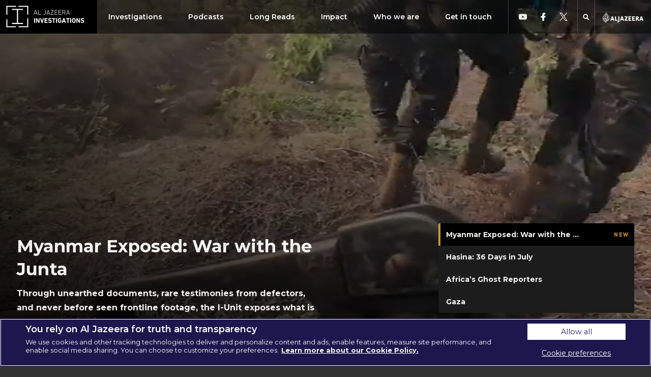

--- FILE ---
content_type: text/html; charset=UTF-8
request_url: https://www.ajiunit.com/
body_size: 13538
content:
<!doctype html>
<html class="no-js" lang="en-US">
<head>
    <meta charset="utf-8">
    <meta http-equiv="X-UA-Compatible" content="IE=edge,chrome=1">
    <meta name="viewport" content="width=device-width, initial-scale=1">

    <meta name='robots' content='index, follow, max-image-preview:large, max-snippet:-1, max-video-preview:-1' />

	<!-- This site is optimized with the Yoast SEO plugin v23.0 - https://yoast.com/wordpress/plugins/seo/ -->
	<title>Al Jazeera Investigative Unit | Journalism that disrupts the global news agenda | Al Jazeera Investigative Unit</title>
	<meta name="description" content="The I-Unit&#039;s mission is to act in the public interest, exposing wrongdoing while speaking truth to power by providing world-class journalism." />
	<link rel="canonical" href="https://www.ajiunit.com/" />
	<meta property="og:locale" content="en_US" />
	<meta property="og:type" content="website" />
	<meta property="og:title" content="Al Jazeera Investigative Unit" />
	<meta property="og:description" content="Original journalism that disrupts the global news agenda. The Investigative Unit’s mission is to act in the public interest in order to expose wrongdoing and speak truth to power." />
	<meta property="og:url" content="https://www.ajiunit.com/" />
	<meta property="og:site_name" content="Al Jazeera Investigative Unit" />
	<meta property="article:publisher" content="https://www.facebook.com/IUnit.Investigations" />
	<meta property="article:modified_time" content="2026-01-12T07:59:42+00:00" />
	<meta property="og:image" content="https://www.ajiunit.com/wp-content/uploads/2021/02/outside.jpg" />
	<meta property="og:image:width" content="1000" />
	<meta property="og:image:height" content="563" />
	<meta property="og:image:type" content="image/jpeg" />
	<meta name="twitter:card" content="summary_large_image" />
	<meta name="twitter:title" content="Al Jazeera Investigative Unit" />
	<meta name="twitter:description" content="Original journalism that disrupts the global news agenda. The Investigative Unit’s mission is to act in the public interest in order to expose wrongdoing and speak truth to power." />
	<meta name="twitter:image" content="https://www.ajiunit.com/wp-content/uploads/2021/02/outside.jpg" />
	<script type="application/ld+json" class="yoast-schema-graph">{"@context":"https://schema.org","@graph":[{"@type":"WebPage","@id":"https://www.ajiunit.com/","url":"https://www.ajiunit.com/","name":"Al Jazeera Investigative Unit | Journalism that disrupts the global news agenda | Al Jazeera Investigative Unit","isPartOf":{"@id":"https://www.ajiunit.com/#website"},"about":{"@id":"https://www.ajiunit.com/#organization"},"primaryImageOfPage":{"@id":"https://www.ajiunit.com/#primaryimage"},"image":{"@id":"https://www.ajiunit.com/#primaryimage"},"thumbnailUrl":"https://www.ajiunit.com/wp-content/uploads/2021/02/outside.jpg","datePublished":"2020-11-11T13:04:31+00:00","dateModified":"2026-01-12T07:59:42+00:00","description":"The I-Unit's mission is to act in the public interest, exposing wrongdoing while speaking truth to power by providing world-class journalism.","breadcrumb":{"@id":"https://www.ajiunit.com/#breadcrumb"},"inLanguage":"en-US","potentialAction":[{"@type":"ReadAction","target":["https://www.ajiunit.com/"]}]},{"@type":"ImageObject","inLanguage":"en-US","@id":"https://www.ajiunit.com/#primaryimage","url":"https://www.ajiunit.com/wp-content/uploads/2021/02/outside.jpg","contentUrl":"https://www.ajiunit.com/wp-content/uploads/2021/02/outside.jpg","width":1000,"height":563},{"@type":"BreadcrumbList","@id":"https://www.ajiunit.com/#breadcrumb","itemListElement":[{"@type":"ListItem","position":1,"name":"Al Jazeera Investigative Unit | Journalism that disrupts the global news agenda"}]},{"@type":"WebSite","@id":"https://www.ajiunit.com/#website","url":"https://www.ajiunit.com/","name":"Al Jazeera Investigative Unit","description":"Journalism that disrupts the global news agenda","publisher":{"@id":"https://www.ajiunit.com/#organization"},"potentialAction":[{"@type":"SearchAction","target":{"@type":"EntryPoint","urlTemplate":"https://www.ajiunit.com/?s={search_term_string}"},"query-input":"required name=search_term_string"}],"inLanguage":"en-US"},{"@type":"Organization","@id":"https://www.ajiunit.com/#organization","name":"Al Jazeera Investigative Unit","url":"https://www.ajiunit.com/","logo":{"@type":"ImageObject","inLanguage":"en-US","@id":"https://www.ajiunit.com/#/schema/logo/image/","url":"https://www.ajiunit.com/wp-content/uploads/2021/02/i-unit-favicon512x512.png","contentUrl":"https://www.ajiunit.com/wp-content/uploads/2021/02/i-unit-favicon512x512.png","width":512,"height":512,"caption":"Al Jazeera Investigative Unit"},"image":{"@id":"https://www.ajiunit.com/#/schema/logo/image/"},"sameAs":["https://www.facebook.com/IUnit.Investigations","https://www.youtube.com/playlist?list=PLzGHKb8i9vTzerKQN9VbjG3uVNzkCtyIC","https://en.wikipedia.org/wiki/Al_Jazeera_Investigates"]}]}</script>
	<!-- / Yoast SEO plugin. -->


<link rel='dns-prefetch' href='//www.youtube.com' />
<link rel='dns-prefetch' href='//player.vimeo.com' />
<link rel='dns-prefetch' href='//players.brightcove.net' />
<link rel='dns-prefetch' href='//stats.wp.com' />
<script type="text/javascript">
/* <![CDATA[ */
window._wpemojiSettings = {"baseUrl":"https:\/\/s.w.org\/images\/core\/emoji\/15.0.3\/72x72\/","ext":".png","svgUrl":"https:\/\/s.w.org\/images\/core\/emoji\/15.0.3\/svg\/","svgExt":".svg","source":{"concatemoji":"https:\/\/www.ajiunit.com\/wp-includes\/js\/wp-emoji-release.min.js?ver=6.6.4"}};
/*! This file is auto-generated */
!function(i,n){var o,s,e;function c(e){try{var t={supportTests:e,timestamp:(new Date).valueOf()};sessionStorage.setItem(o,JSON.stringify(t))}catch(e){}}function p(e,t,n){e.clearRect(0,0,e.canvas.width,e.canvas.height),e.fillText(t,0,0);var t=new Uint32Array(e.getImageData(0,0,e.canvas.width,e.canvas.height).data),r=(e.clearRect(0,0,e.canvas.width,e.canvas.height),e.fillText(n,0,0),new Uint32Array(e.getImageData(0,0,e.canvas.width,e.canvas.height).data));return t.every(function(e,t){return e===r[t]})}function u(e,t,n){switch(t){case"flag":return n(e,"\ud83c\udff3\ufe0f\u200d\u26a7\ufe0f","\ud83c\udff3\ufe0f\u200b\u26a7\ufe0f")?!1:!n(e,"\ud83c\uddfa\ud83c\uddf3","\ud83c\uddfa\u200b\ud83c\uddf3")&&!n(e,"\ud83c\udff4\udb40\udc67\udb40\udc62\udb40\udc65\udb40\udc6e\udb40\udc67\udb40\udc7f","\ud83c\udff4\u200b\udb40\udc67\u200b\udb40\udc62\u200b\udb40\udc65\u200b\udb40\udc6e\u200b\udb40\udc67\u200b\udb40\udc7f");case"emoji":return!n(e,"\ud83d\udc26\u200d\u2b1b","\ud83d\udc26\u200b\u2b1b")}return!1}function f(e,t,n){var r="undefined"!=typeof WorkerGlobalScope&&self instanceof WorkerGlobalScope?new OffscreenCanvas(300,150):i.createElement("canvas"),a=r.getContext("2d",{willReadFrequently:!0}),o=(a.textBaseline="top",a.font="600 32px Arial",{});return e.forEach(function(e){o[e]=t(a,e,n)}),o}function t(e){var t=i.createElement("script");t.src=e,t.defer=!0,i.head.appendChild(t)}"undefined"!=typeof Promise&&(o="wpEmojiSettingsSupports",s=["flag","emoji"],n.supports={everything:!0,everythingExceptFlag:!0},e=new Promise(function(e){i.addEventListener("DOMContentLoaded",e,{once:!0})}),new Promise(function(t){var n=function(){try{var e=JSON.parse(sessionStorage.getItem(o));if("object"==typeof e&&"number"==typeof e.timestamp&&(new Date).valueOf()<e.timestamp+604800&&"object"==typeof e.supportTests)return e.supportTests}catch(e){}return null}();if(!n){if("undefined"!=typeof Worker&&"undefined"!=typeof OffscreenCanvas&&"undefined"!=typeof URL&&URL.createObjectURL&&"undefined"!=typeof Blob)try{var e="postMessage("+f.toString()+"("+[JSON.stringify(s),u.toString(),p.toString()].join(",")+"));",r=new Blob([e],{type:"text/javascript"}),a=new Worker(URL.createObjectURL(r),{name:"wpTestEmojiSupports"});return void(a.onmessage=function(e){c(n=e.data),a.terminate(),t(n)})}catch(e){}c(n=f(s,u,p))}t(n)}).then(function(e){for(var t in e)n.supports[t]=e[t],n.supports.everything=n.supports.everything&&n.supports[t],"flag"!==t&&(n.supports.everythingExceptFlag=n.supports.everythingExceptFlag&&n.supports[t]);n.supports.everythingExceptFlag=n.supports.everythingExceptFlag&&!n.supports.flag,n.DOMReady=!1,n.readyCallback=function(){n.DOMReady=!0}}).then(function(){return e}).then(function(){var e;n.supports.everything||(n.readyCallback(),(e=n.source||{}).concatemoji?t(e.concatemoji):e.wpemoji&&e.twemoji&&(t(e.twemoji),t(e.wpemoji)))}))}((window,document),window._wpemojiSettings);
/* ]]> */
</script>
<style id='wp-emoji-styles-inline-css'>

	img.wp-smiley, img.emoji {
		display: inline !important;
		border: none !important;
		box-shadow: none !important;
		height: 1em !important;
		width: 1em !important;
		margin: 0 0.07em !important;
		vertical-align: -0.1em !important;
		background: none !important;
		padding: 0 !important;
	}
</style>
<link rel='stylesheet' id='all-css-2' href='https://www.ajiunit.com/wp-includes/css/dist/block-library/style.min.css?m=1765909311g' type='text/css' media='all' />
<style id='safe-svg-svg-icon-style-inline-css'>
.safe-svg-cover{text-align:center}.safe-svg-cover .safe-svg-inside{display:inline-block;max-width:100%}.safe-svg-cover svg{height:100%;max-height:100%;max-width:100%;width:100%}

</style>
<link rel='stylesheet' id='all-css-6' href='https://www.ajiunit.com/_static/??-eJzTLy/QzcxLzilNSS3WzyrWz01NyUxMzUnNTc0rQeEU5CRWphbp5qSmJyZX6uVm5uklFxfr6OPTDpRD5sM02efaGpqbmVoaWBobGgEAROwu5g==' type='text/css' media='all' />
<style id='jetpack-sharing-buttons-style-inline-css'>
.jetpack-sharing-buttons__services-list{display:flex;flex-direction:row;flex-wrap:wrap;gap:0;list-style-type:none;margin:5px;padding:0}.jetpack-sharing-buttons__services-list.has-small-icon-size{font-size:12px}.jetpack-sharing-buttons__services-list.has-normal-icon-size{font-size:16px}.jetpack-sharing-buttons__services-list.has-large-icon-size{font-size:24px}.jetpack-sharing-buttons__services-list.has-huge-icon-size{font-size:36px}@media print{.jetpack-sharing-buttons__services-list{display:none!important}}.editor-styles-wrapper .wp-block-jetpack-sharing-buttons{gap:0;padding-inline-start:0}ul.jetpack-sharing-buttons__services-list.has-background{padding:1.25em 2.375em}
</style>
<style id='classic-theme-styles-inline-css'>
/*! This file is auto-generated */
.wp-block-button__link{color:#fff;background-color:#32373c;border-radius:9999px;box-shadow:none;text-decoration:none;padding:calc(.667em + 2px) calc(1.333em + 2px);font-size:1.125em}.wp-block-file__button{background:#32373c;color:#fff;text-decoration:none}
</style>
<style id='global-styles-inline-css'>
:root{--wp--preset--aspect-ratio--square: 1;--wp--preset--aspect-ratio--4-3: 4/3;--wp--preset--aspect-ratio--3-4: 3/4;--wp--preset--aspect-ratio--3-2: 3/2;--wp--preset--aspect-ratio--2-3: 2/3;--wp--preset--aspect-ratio--16-9: 16/9;--wp--preset--aspect-ratio--9-16: 9/16;--wp--preset--color--black: #000000;--wp--preset--color--cyan-bluish-gray: #abb8c3;--wp--preset--color--white: #ffffff;--wp--preset--color--pale-pink: #f78da7;--wp--preset--color--vivid-red: #cf2e2e;--wp--preset--color--luminous-vivid-orange: #ff6900;--wp--preset--color--luminous-vivid-amber: #fcb900;--wp--preset--color--light-green-cyan: #7bdcb5;--wp--preset--color--vivid-green-cyan: #00d084;--wp--preset--color--pale-cyan-blue: #8ed1fc;--wp--preset--color--vivid-cyan-blue: #0693e3;--wp--preset--color--vivid-purple: #9b51e0;--wp--preset--gradient--vivid-cyan-blue-to-vivid-purple: linear-gradient(135deg,rgba(6,147,227,1) 0%,rgb(155,81,224) 100%);--wp--preset--gradient--light-green-cyan-to-vivid-green-cyan: linear-gradient(135deg,rgb(122,220,180) 0%,rgb(0,208,130) 100%);--wp--preset--gradient--luminous-vivid-amber-to-luminous-vivid-orange: linear-gradient(135deg,rgba(252,185,0,1) 0%,rgba(255,105,0,1) 100%);--wp--preset--gradient--luminous-vivid-orange-to-vivid-red: linear-gradient(135deg,rgba(255,105,0,1) 0%,rgb(207,46,46) 100%);--wp--preset--gradient--very-light-gray-to-cyan-bluish-gray: linear-gradient(135deg,rgb(238,238,238) 0%,rgb(169,184,195) 100%);--wp--preset--gradient--cool-to-warm-spectrum: linear-gradient(135deg,rgb(74,234,220) 0%,rgb(151,120,209) 20%,rgb(207,42,186) 40%,rgb(238,44,130) 60%,rgb(251,105,98) 80%,rgb(254,248,76) 100%);--wp--preset--gradient--blush-light-purple: linear-gradient(135deg,rgb(255,206,236) 0%,rgb(152,150,240) 100%);--wp--preset--gradient--blush-bordeaux: linear-gradient(135deg,rgb(254,205,165) 0%,rgb(254,45,45) 50%,rgb(107,0,62) 100%);--wp--preset--gradient--luminous-dusk: linear-gradient(135deg,rgb(255,203,112) 0%,rgb(199,81,192) 50%,rgb(65,88,208) 100%);--wp--preset--gradient--pale-ocean: linear-gradient(135deg,rgb(255,245,203) 0%,rgb(182,227,212) 50%,rgb(51,167,181) 100%);--wp--preset--gradient--electric-grass: linear-gradient(135deg,rgb(202,248,128) 0%,rgb(113,206,126) 100%);--wp--preset--gradient--midnight: linear-gradient(135deg,rgb(2,3,129) 0%,rgb(40,116,252) 100%);--wp--preset--font-size--small: 13px;--wp--preset--font-size--medium: 20px;--wp--preset--font-size--large: 36px;--wp--preset--font-size--x-large: 42px;--wp--preset--spacing--20: 0.44rem;--wp--preset--spacing--30: 0.67rem;--wp--preset--spacing--40: 1rem;--wp--preset--spacing--50: 1.5rem;--wp--preset--spacing--60: 2.25rem;--wp--preset--spacing--70: 3.38rem;--wp--preset--spacing--80: 5.06rem;--wp--preset--shadow--natural: 6px 6px 9px rgba(0, 0, 0, 0.2);--wp--preset--shadow--deep: 12px 12px 50px rgba(0, 0, 0, 0.4);--wp--preset--shadow--sharp: 6px 6px 0px rgba(0, 0, 0, 0.2);--wp--preset--shadow--outlined: 6px 6px 0px -3px rgba(255, 255, 255, 1), 6px 6px rgba(0, 0, 0, 1);--wp--preset--shadow--crisp: 6px 6px 0px rgba(0, 0, 0, 1);}:where(.is-layout-flex){gap: 0.5em;}:where(.is-layout-grid){gap: 0.5em;}body .is-layout-flex{display: flex;}.is-layout-flex{flex-wrap: wrap;align-items: center;}.is-layout-flex > :is(*, div){margin: 0;}body .is-layout-grid{display: grid;}.is-layout-grid > :is(*, div){margin: 0;}:where(.wp-block-columns.is-layout-flex){gap: 2em;}:where(.wp-block-columns.is-layout-grid){gap: 2em;}:where(.wp-block-post-template.is-layout-flex){gap: 1.25em;}:where(.wp-block-post-template.is-layout-grid){gap: 1.25em;}.has-black-color{color: var(--wp--preset--color--black) !important;}.has-cyan-bluish-gray-color{color: var(--wp--preset--color--cyan-bluish-gray) !important;}.has-white-color{color: var(--wp--preset--color--white) !important;}.has-pale-pink-color{color: var(--wp--preset--color--pale-pink) !important;}.has-vivid-red-color{color: var(--wp--preset--color--vivid-red) !important;}.has-luminous-vivid-orange-color{color: var(--wp--preset--color--luminous-vivid-orange) !important;}.has-luminous-vivid-amber-color{color: var(--wp--preset--color--luminous-vivid-amber) !important;}.has-light-green-cyan-color{color: var(--wp--preset--color--light-green-cyan) !important;}.has-vivid-green-cyan-color{color: var(--wp--preset--color--vivid-green-cyan) !important;}.has-pale-cyan-blue-color{color: var(--wp--preset--color--pale-cyan-blue) !important;}.has-vivid-cyan-blue-color{color: var(--wp--preset--color--vivid-cyan-blue) !important;}.has-vivid-purple-color{color: var(--wp--preset--color--vivid-purple) !important;}.has-black-background-color{background-color: var(--wp--preset--color--black) !important;}.has-cyan-bluish-gray-background-color{background-color: var(--wp--preset--color--cyan-bluish-gray) !important;}.has-white-background-color{background-color: var(--wp--preset--color--white) !important;}.has-pale-pink-background-color{background-color: var(--wp--preset--color--pale-pink) !important;}.has-vivid-red-background-color{background-color: var(--wp--preset--color--vivid-red) !important;}.has-luminous-vivid-orange-background-color{background-color: var(--wp--preset--color--luminous-vivid-orange) !important;}.has-luminous-vivid-amber-background-color{background-color: var(--wp--preset--color--luminous-vivid-amber) !important;}.has-light-green-cyan-background-color{background-color: var(--wp--preset--color--light-green-cyan) !important;}.has-vivid-green-cyan-background-color{background-color: var(--wp--preset--color--vivid-green-cyan) !important;}.has-pale-cyan-blue-background-color{background-color: var(--wp--preset--color--pale-cyan-blue) !important;}.has-vivid-cyan-blue-background-color{background-color: var(--wp--preset--color--vivid-cyan-blue) !important;}.has-vivid-purple-background-color{background-color: var(--wp--preset--color--vivid-purple) !important;}.has-black-border-color{border-color: var(--wp--preset--color--black) !important;}.has-cyan-bluish-gray-border-color{border-color: var(--wp--preset--color--cyan-bluish-gray) !important;}.has-white-border-color{border-color: var(--wp--preset--color--white) !important;}.has-pale-pink-border-color{border-color: var(--wp--preset--color--pale-pink) !important;}.has-vivid-red-border-color{border-color: var(--wp--preset--color--vivid-red) !important;}.has-luminous-vivid-orange-border-color{border-color: var(--wp--preset--color--luminous-vivid-orange) !important;}.has-luminous-vivid-amber-border-color{border-color: var(--wp--preset--color--luminous-vivid-amber) !important;}.has-light-green-cyan-border-color{border-color: var(--wp--preset--color--light-green-cyan) !important;}.has-vivid-green-cyan-border-color{border-color: var(--wp--preset--color--vivid-green-cyan) !important;}.has-pale-cyan-blue-border-color{border-color: var(--wp--preset--color--pale-cyan-blue) !important;}.has-vivid-cyan-blue-border-color{border-color: var(--wp--preset--color--vivid-cyan-blue) !important;}.has-vivid-purple-border-color{border-color: var(--wp--preset--color--vivid-purple) !important;}.has-vivid-cyan-blue-to-vivid-purple-gradient-background{background: var(--wp--preset--gradient--vivid-cyan-blue-to-vivid-purple) !important;}.has-light-green-cyan-to-vivid-green-cyan-gradient-background{background: var(--wp--preset--gradient--light-green-cyan-to-vivid-green-cyan) !important;}.has-luminous-vivid-amber-to-luminous-vivid-orange-gradient-background{background: var(--wp--preset--gradient--luminous-vivid-amber-to-luminous-vivid-orange) !important;}.has-luminous-vivid-orange-to-vivid-red-gradient-background{background: var(--wp--preset--gradient--luminous-vivid-orange-to-vivid-red) !important;}.has-very-light-gray-to-cyan-bluish-gray-gradient-background{background: var(--wp--preset--gradient--very-light-gray-to-cyan-bluish-gray) !important;}.has-cool-to-warm-spectrum-gradient-background{background: var(--wp--preset--gradient--cool-to-warm-spectrum) !important;}.has-blush-light-purple-gradient-background{background: var(--wp--preset--gradient--blush-light-purple) !important;}.has-blush-bordeaux-gradient-background{background: var(--wp--preset--gradient--blush-bordeaux) !important;}.has-luminous-dusk-gradient-background{background: var(--wp--preset--gradient--luminous-dusk) !important;}.has-pale-ocean-gradient-background{background: var(--wp--preset--gradient--pale-ocean) !important;}.has-electric-grass-gradient-background{background: var(--wp--preset--gradient--electric-grass) !important;}.has-midnight-gradient-background{background: var(--wp--preset--gradient--midnight) !important;}.has-small-font-size{font-size: var(--wp--preset--font-size--small) !important;}.has-medium-font-size{font-size: var(--wp--preset--font-size--medium) !important;}.has-large-font-size{font-size: var(--wp--preset--font-size--large) !important;}.has-x-large-font-size{font-size: var(--wp--preset--font-size--x-large) !important;}
:where(.wp-block-post-template.is-layout-flex){gap: 1.25em;}:where(.wp-block-post-template.is-layout-grid){gap: 1.25em;}
:where(.wp-block-columns.is-layout-flex){gap: 2em;}:where(.wp-block-columns.is-layout-grid){gap: 2em;}
:root :where(.wp-block-pullquote){font-size: 1.5em;line-height: 1.6;}
</style>
<link rel='stylesheet' id='app-css' href='https://www.ajiunit.com/wp-content/themes/aljazeera/assets/style/css/style.min.css?ver=1721286330' media='all' />
<script type="text/javascript" src="https://www.youtube.com/iframe_api?ver=6.6.4" id="youtube_api-js"></script>
<script type="text/javascript" src="https://player.vimeo.com/api/player.js?ver=6.6.4" id="vimeo_api-js"></script>
<script type="text/javascript" src="https://ajax.googleapis.com/ajax/libs/jquery/3.5.1/jquery.min.js?ver=6.6.4" id="jquery-js"></script>
<link rel="https://api.w.org/" href="https://www.ajiunit.com/wp-json/" /><link rel="alternate" title="JSON" type="application/json" href="https://www.ajiunit.com/wp-json/wp/v2/pages/7" /><link rel="EditURI" type="application/rsd+xml" title="RSD" href="https://www.ajiunit.com/xmlrpc.php?rsd" />
<meta name="generator" content="WordPress 6.6.4" />
<link rel='shortlink' href='https://www.ajiunit.com/' />
<link rel="alternate" title="oEmbed (JSON)" type="application/json+oembed" href="https://www.ajiunit.com/wp-json/oembed/1.0/embed?url=https%3A%2F%2Fwww.ajiunit.com%2F" />
<link rel="alternate" title="oEmbed (XML)" type="text/xml+oembed" href="https://www.ajiunit.com/wp-json/oembed/1.0/embed?url=https%3A%2F%2Fwww.ajiunit.com%2F&#038;format=xml" />
	<style>img#wpstats{display:none}</style>
		<!-- OneTrust Cookies Consent Notice start for ajiunit.com -->
 
<script src="https://cdn.cookielaw.org/scripttemplates/otSDKStub.js" data-document-language="true" type="text/javascript" charset="UTF-8" data-domain-script="4acea6bb-e532-4dfd-97b1-f73084ab8e99" ></script>
<script type="text/javascript">
function OptanonWrapper() { }
</script>
<!-- OneTrust Cookies Consent Notice end for ajiunit.com -->

<!-- Global site tag (gtag.js) - Google Analytics --> <script async src="https://www.googletagmanager.com/gtag/js?id=G-4GW6PZPP43"></script> <script> window.dataLayer = window.dataLayer || []; function gtag(){dataLayer.push(arguments);} gtag('js', new Date()); gtag('config', 'G-4GW6PZPP43'); </script><link rel="icon" href="https://www.ajiunit.com/wp-content/uploads/2020/12/cropped-i-unit-favicon512x512.png?w=32" sizes="32x32" />
<link rel="icon" href="https://www.ajiunit.com/wp-content/uploads/2020/12/cropped-i-unit-favicon512x512.png?w=192" sizes="192x192" />
<link rel="apple-touch-icon" href="https://www.ajiunit.com/wp-content/uploads/2020/12/cropped-i-unit-favicon512x512.png?w=180" />
<meta name="msapplication-TileImage" content="https://www.ajiunit.com/wp-content/uploads/2020/12/cropped-i-unit-favicon512x512.png?w=270" />
		<style type="text/css" id="wp-custom-css">
			.wp-block-image img {
	height: auto!important;
}		</style>
		
</head>

<body class="">
<div class="top-content-wrap">
    <nav id="primary-navigation">
    <div class="search">
        <div class="inner">
            <form action="https://www.ajiunit.com" method="get">
                <input type="text" placeholder="Search text..." name="s" value="">
                <button type="button" title="Search" class="js-search"></button>
            </form>
        </div>
    </div>
    <div class="inner">
        <button class="hamburger hamburger--spin" type="button">
                  <span class="hamburger-box">
                    <span class="hamburger-inner"></span>
                  </span>
        </button>

        <a class="logo" href="https://www.ajiunit.com" title="Al Jazeera Investigative Unit"
           style="background-image: url(https://www.ajiunit.com/wp-content/uploads/2020/12/logo-alt.svg?w=169)">
            <h1>
                Al Jazeera Investigations
            </h1>
        </a>

        <div class="search search_mobile">
            <div class="inner">
                <form action="https://www.ajiunit.com" method="get">
                    <input type="text" placeholder="Search text..." name="s" value="">
                    <button type="button" title="Search" class="search-submit"></button>
                </form>
            </div>
        </div>

        <ul class="links">
                            <li class="desktop-hide menu-item menu-item-type-post_type menu-item-object-page menu-item-home current-menu-item page_item page-item-7 current_page_item menu-item-13"><a class="selected"                                                            href="https://www.ajiunit.com/">Home</a></li>
                            <li class=" menu-item menu-item-type-post_type menu-item-object-page menu-item-32"><a                                                             href="https://www.ajiunit.com/investigations/">Investigations</a></li>
                            <li class=" menu-item menu-item-type-post_type menu-item-object-page menu-item-31"><a                                                             href="https://www.ajiunit.com/podcasts/">Podcasts</a></li>
                            <li class=" menu-item menu-item-type-post_type menu-item-object-page menu-item-229"><a                                                             href="https://www.ajiunit.com/articles/">Long Reads</a></li>
                            <li class=" menu-item menu-item-type-post_type menu-item-object-page menu-item-125"><a                                                             href="https://www.ajiunit.com/impact/">Impact</a></li>
                            <li class=" menu-item menu-item-type-post_type menu-item-object-page menu-item-28"><a                                                             href="https://www.ajiunit.com/about/">Who we are</a></li>
                            <li class=" menu-item menu-item-type-post_type menu-item-object-page menu-item-27"><a                                                             href="https://www.ajiunit.com/contact/">Get in touch</a></li>
                    </ul>

        <a href="https://www.aljazeera.com" target="_blank" class="contact cta-no-icon"
           style="background-image: url(https://www.ajiunit.com/wp-content/uploads/2020/12/aje-logo-white.svg?w=150&h=150&crop=1)">
            Go to aljazeera.com
        </a>
        <button class="search-btn js-search" title="Search"></button>
        <ul class="social">
                            <li><a class="youtube menu-item menu-item-type-custom menu-item-object-custom menu-item-40" href="https://www.youtube.com/playlist?list=PLzGHKb8i9vTzerKQN9VbjG3uVNzkCtyIC" target="blank">youtube</a>
                </li>
                            <li><a class="facebook menu-item menu-item-type-custom menu-item-object-custom menu-item-41" href="https://www.facebook.com/AJIunit" target="blank">facebook</a>
                </li>
                            <li><a class="twitter menu-item menu-item-type-custom menu-item-object-custom menu-item-42" href="https://twitter.com/ajiunit?lang=en" target="blank">twitter</a>
                </li>
                    </ul>

        <div class="language-button">
            <a href="https://www.ajiunit.com/ar">عربي</a>
        </div>
    </div>
</nav>



        <section class="hero-section">
    <div class="inner">
        <div id="carousel-selector">
                            <a href="" class="investigation active">
                    <p>Myanmar Exposed: War with the Junta</p>
                    <span>NEW</span>                </a>
                            <a href="" class="investigation ">
                    <p>Hasina: 36 Days in July</p>
                                    </a>
                            <a href="" class="investigation ">
                    <p>Africa&#8217;s Ghost Reporters</p>
                                    </a>
                            <a href="" class="investigation ">
                    <p>Gaza</p>
                                    </a>
                    </div>
    </div>
    <div id="carousel" class="owl-carousel owl-theme">
                    <div class="slide slide-1">
                <div class="gradient"></div>
                <div class="slide-background">
                                            <video src="https://www.ajiunit.com/wp-content/uploads/2025/09/JUNTA_WEB_LOOP_small.mp4" muted="muted" playsinline></video>
                                    </div>
                <div class="inner">
                    <div class="slide-content">
                        <div class="text">
                                                            <h2><a href="https://www.ajiunit.com/investigation/myanmar-exposed-war-with-the-junta/">Myanmar Exposed: War with the Junta</a></h2>
                                <p><a href="https://www.ajiunit.com/investigation/myanmar-exposed-war-with-the-junta/">Through unearthed documents, rare testimonies from defectors, and never before seen frontline footage, the I-Unit exposes what is really happening in wartorn Myanmar.</a></p>
                                                        <div class="actions">
                                                                    <a href="https://www.ajiunit.com/investigation/myanmar-exposed-war-with-the-junta/"
                                       class="cta play primary">Watch Film</a>
                                                            </div>
                        </div>
                    </div>
                </div>
            </div>
                    <div class="slide slide-2">
                <div class="gradient"></div>
                <div class="slide-background">
                                            <video src="https://www.ajiunit.com/wp-content/uploads/2025/07/36days_loop.mp4" muted="muted" playsinline></video>
                                    </div>
                <div class="inner">
                    <div class="slide-content">
                        <div class="text">
                                                            <h2><a href="https://www.ajiunit.com/investigation/hasina-36-days-in-july/">Hasina: 36 Days in July</a></h2>
                                <p><a href="https://www.ajiunit.com/investigation/hasina-36-days-in-july/">The I-Unit reveals the shocking secret orders of the former prime minister of Bangladesh to put down the bloody student protests of 2024.</a></p>
                                                        <div class="actions">
                                                                    <a href="https://www.ajiunit.com/investigation/hasina-36-days-in-july/"
                                       class="cta play primary">Watch Film</a>
                                                                    <a href="https://www.ajiunit.com/article/shoot-them-sheikh-hasina-ordered-firing-on-bangladesh-protesters-in-2024/"
                                       class="cta  ghost">Read Article</a>
                                                                    <a href="https://www.ajiunit.com/article/36-july-hasinas-last-days/"
                                       class="cta  ghost">Read Longread</a>
                                                            </div>
                        </div>
                    </div>
                </div>
            </div>
                    <div class="slide slide-3">
                <div class="gradient"></div>
                <div class="slide-background">
                                            <video src="https://www.ajiunit.com/wp-content/uploads/2025/03/Web_Loop_KNIFE.mp4" muted="muted" playsinline></video>
                                    </div>
                <div class="inner">
                    <div class="slide-content">
                        <div class="text">
                                                            <h2><a href="https://www.ajiunit.com/investigation/africas-ghost-reporters/">Africa&#8217;s Ghost Reporters</a></h2>
                                <p><a href="https://www.ajiunit.com/investigation/africas-ghost-reporters/">The I-Unit uncovers a shadowy influence campaign using fake journalists to spread political propaganda in French-speaking Africa.</a></p>
                                                        <div class="actions">
                                                                    <a href="https://www.ajiunit.com/investigation/africas-ghost-reporters/"
                                       class="cta play primary">Watch Film</a>
                                                                    <a href="https://www.ajiunit.com/article/the-ghost-reporters-writing-pro-russian-propaganda-in-west-africa/"
                                       class="cta  ghost">Read Article</a>
                                                            </div>
                        </div>
                    </div>
                </div>
            </div>
                    <div class="slide slide-4">
                <div class="gradient"></div>
                <div class="slide-background">
                                            <video src="https://www.ajiunit.com/wp-content/uploads/2024/10/GAZA_WEB_LOOP.mp4" muted="muted" playsinline></video>
                                    </div>
                <div class="inner">
                    <div class="slide-content">
                        <div class="text">
                                                            <h2><a href="https://www.ajiunit.com/investigation/gaza/">Gaza</a></h2>
                                <p><a href="https://www.ajiunit.com/investigation/gaza/">The I-Unit exposes possible Israeli war crimes in the Gaza Strip through photos and videos posted online by Israeli soldiers during the conflict.</a></p>
                                                        <div class="actions">
                                                                    <a href="https://www.ajiunit.com/investigation/gaza/"
                                       class="cta play primary">Watch Film</a>
                                                                    <a href="https://www.ajiunit.com/article/what-did-al-jazeeras-investigation-into-israeli-war-crimes-in-gaza-reveal/"
                                       class="cta  ghost">Read Article</a>
                                                                    <a href="https://www.ajiunit.com/article/testimonies-from-gaza/"
                                       class="cta  ghost">Read Article</a>
                                                            </div>
                        </div>
                    </div>
                </div>
            </div>
            </div>
</section>


<section class="b-announcement">
    <div class="inner">
        <div class="page">
            <div class="section-title">
                <div class="row">
                    <div class="col-xs-12 col-md-4">
                                                    <h3></h3>
                                            </div>
                </div>
            </div>
        </div>
                                </div>
</section>


<div style="height:100px" aria-hidden="true" class="wp-block-spacer"></div>


<section class="who-we-are" id="who-we-are">
    <div class="inner animatedParent animateOnce">
        <div class="background">
            <img decoding="async" src="https://www.ajiunit.com/wp-content/uploads/2021/03/I-newspaper16.png" alt="Who We are" srcset="https://www.ajiunit.com/wp-content/uploads/2021/03/I-newspaper16.png 2876w, https://www.ajiunit.com/wp-content/uploads/2021/03/I-newspaper16.png?resize=300,149 300w, https://www.ajiunit.com/wp-content/uploads/2021/03/I-newspaper16.png?resize=768,381 768w, https://www.ajiunit.com/wp-content/uploads/2021/03/I-newspaper16.png?resize=1024,508 1024w, https://www.ajiunit.com/wp-content/uploads/2021/03/I-newspaper16.png?resize=1536,763 1536w, https://www.ajiunit.com/wp-content/uploads/2021/03/I-newspaper16.png?resize=2048,1017 2048w" sizes="(max-width: 1440px) 100vw, 1440px">
        </div>
        <div class="panel">
            <p class="small-text-title" style="font-size: 20px">Who We are</p>
            <h3>Original journalism that disrupts the global news agenda.</h3>
            <p class="body">The Investigative Unit’s mission is to act in the public interest in order to expose wrongdoing and speak truth to power. The unit operates under the codes and practices of Britain’s Office of Communications (Ofcom), which supports the finest traditions of public service journalism.</p>
            <a class="cta" href="/about">Find out more</a>
        </div>
    </div>
</section>

    <section class="articles">
        <div class="inner">
            <div class="page">
                <div class="section-title">
                    <h3>Articles</h3>
                </div>
            </div>

            <div id="carousel-long-reads" class="owl-carousel owl-theme long-reads-carousel long-reads-carousel_home">
                                    <div class="slide slide-1">
                        <div class="panel">
                            <div class="row">
                                <div class="col-md-6 col-xs-12 no-right-padding">
                                    <div class="card-content">
                                        <a href="https://www.ajiunit.com/article/how-a-bangladesh-minister-spent-more-than-500m-on-luxury-property/" class="header-link"><img decoding="async" src="https://www.ajiunit.com/wp-content/uploads/2024/09/MM_outside-1726826982-e1727613936758.jpeg"
                                                                                              srcset="https://www.ajiunit.com/wp-content/uploads/2024/09/MM_outside-1726826982-e1727613936758.jpeg 1906w, https://www.ajiunit.com/wp-content/uploads/2024/09/MM_outside-1726826982-e1727613936758.jpeg?resize=300,144 300w, https://www.ajiunit.com/wp-content/uploads/2024/09/MM_outside-1726826982-e1727613936758.jpeg?resize=768,370 768w, https://www.ajiunit.com/wp-content/uploads/2024/09/MM_outside-1726826982-e1727613936758.jpeg?resize=1024,493 1024w, https://www.ajiunit.com/wp-content/uploads/2024/09/MM_outside-1726826982-e1727613936758.jpeg?resize=1536,740 1536w"
                                                                                              sizes="(min-width: 1506px) 645px, (min-width: 62em) 50vw, 100vw"
                                                                                              alt="How a Bangladesh minister spent more than $500m on luxury property"></a>
                                    </div>
                                </div>
                                <div class="col-md-6 col-xs-12 no-left-padding">

                                    <div class="card-content vertical-align">
                                        <div class="inner">
                                                                                            <p class="small-text-title">Exclusive</p>
                                                                                            <p class="small-text date">29 Sep 2024</p>
                                            <a href="https://www.ajiunit.com/article/how-a-bangladesh-minister-spent-more-than-500m-on-luxury-property/" class="header-link"><h3>How a Bangladesh minister spent more than $500m on luxury property</h3></a>
                                            <div class="description">
                                                <p>Undercover sting reveals how the politician bought hundreds of overseas homes on a $13,000-a-year salary.</p>

                                            </div>
                                        </div>
                                    </div>

                                    <div class="card-bottom-bar centered">
                                                                                <a href="https://www.ajiunit.com/article/how-a-bangladesh-minister-spent-more-than-500m-on-luxury-property/"
                                           class="link internal">Read</a>
                                    </div>

                                </div>
                            </div>
                        </div>
                    </div>
                                    <div class="slide slide-2">
                        <div class="panel">
                            <div class="row">
                                <div class="col-md-6 col-xs-12 no-right-padding">
                                    <div class="card-content">
                                        <a href="https://www.ajiunit.com/article/october-7-forensic-analysis-shows-hamas-abuses-many-false-israeli-claims/" class="header-link"><img decoding="async" src="https://www.ajiunit.com/wp-content/uploads/2024/03/october7_outsideimgfinal-e1727615488735.jpg"
                                                                                              srcset="https://www.ajiunit.com/wp-content/uploads/2024/03/october7_outsideimgfinal-e1727615488735.jpg 1280w, https://www.ajiunit.com/wp-content/uploads/2024/03/october7_outsideimgfinal-e1727615488735.jpg?resize=300,143 300w, https://www.ajiunit.com/wp-content/uploads/2024/03/october7_outsideimgfinal-e1727615488735.jpg?resize=768,365 768w, https://www.ajiunit.com/wp-content/uploads/2024/03/october7_outsideimgfinal-e1727615488735.jpg?resize=1024,486 1024w"
                                                                                              sizes="(min-width: 1506px) 645px, (min-width: 62em) 50vw, 100vw"
                                                                                              alt="October 7: Forensic analysis shows Hamas abuses, many false Israeli claims"></a>
                                    </div>
                                </div>
                                <div class="col-md-6 col-xs-12 no-left-padding">

                                    <div class="card-content vertical-align">
                                        <div class="inner">
                                                                                            <p class="small-text-title">Exclusive</p>
                                                                                            <p class="small-text date">24 Mar 2024</p>
                                            <a href="https://www.ajiunit.com/article/october-7-forensic-analysis-shows-hamas-abuses-many-false-israeli-claims/" class="header-link"><h3>October 7: Forensic analysis shows Hamas abuses, many false Israeli claims</h3></a>
                                            <div class="description">
                                                <p>Investigation draws up a list of those killed in Hamas attack, but also finds certain claims repeated by Israeli politicians untrue.</p>

                                            </div>
                                        </div>
                                    </div>

                                    <div class="card-bottom-bar centered">
                                                                                <a href="https://www.ajiunit.com/article/october-7-forensic-analysis-shows-hamas-abuses-many-false-israeli-claims/"
                                           class="link internal">Read</a>
                                    </div>

                                </div>
                            </div>
                        </div>
                    </div>
                                    <div class="slide slide-3">
                        <div class="panel">
                            <div class="row">
                                <div class="col-md-6 col-xs-12 no-right-padding">
                                    <div class="card-content">
                                        <a href="https://www.ajiunit.com/article/is-zimbabwes-president-mnangagwa-behind-gold-smuggling/" class="header-link"><img decoding="async" src="https://www.ajiunit.com/wp-content/uploads/2023/04/2019-09-14T134226Z_48751504_RC16FBF9C1D0_RTRMADP_3_ZIMBABWE-MUGABE-e1681469551295.jpeg"
                                                                                              srcset=""
                                                                                              sizes="(min-width: 1506px) 645px, (min-width: 62em) 50vw, 100vw"
                                                                                              alt="Is Zimbabwe’s President Mnangagwa behind gold smuggling?"></a>
                                    </div>
                                </div>
                                <div class="col-md-6 col-xs-12 no-left-padding">

                                    <div class="card-content vertical-align">
                                        <div class="inner">
                                                                                            <p class="small-text date">14 Apr 2023</p>
                                            <a href="https://www.ajiunit.com/article/is-zimbabwes-president-mnangagwa-behind-gold-smuggling/" class="header-link"><h3>Is Zimbabwe’s President Mnangagwa behind gold smuggling?</h3></a>
                                            <div class="description">
                                                <p>Al Jazeera’s investigation shows different gold smuggling gangs have one common thread — links to Emmerson Mnangagwa.</p>

                                            </div>
                                        </div>
                                    </div>

                                    <div class="card-bottom-bar centered">
                                                                                <a href="https://www.ajiunit.com/article/is-zimbabwes-president-mnangagwa-behind-gold-smuggling/"
                                           class="link internal">Read</a>
                                    </div>

                                </div>
                            </div>
                        </div>
                    </div>
                                    <div class="slide slide-4">
                        <div class="panel">
                            <div class="row">
                                <div class="col-md-6 col-xs-12 no-right-padding">
                                    <div class="card-content">
                                        <a href="https://www.ajiunit.com/article/how-zimbabwe-uses-gold-smuggling-to-evade-sanctions-choke/" class="header-link"><img decoding="async" src="https://www.ajiunit.com/wp-content/uploads/2023/03/Zim_Smuggling169.jpg"
                                                                                              srcset="https://www.ajiunit.com/wp-content/uploads/2023/03/Zim_Smuggling169.jpg 1920w, https://www.ajiunit.com/wp-content/uploads/2023/03/Zim_Smuggling169.jpg?resize=300,169 300w, https://www.ajiunit.com/wp-content/uploads/2023/03/Zim_Smuggling169.jpg?resize=768,432 768w, https://www.ajiunit.com/wp-content/uploads/2023/03/Zim_Smuggling169.jpg?resize=1024,576 1024w, https://www.ajiunit.com/wp-content/uploads/2023/03/Zim_Smuggling169.jpg?resize=1536,864 1536w"
                                                                                              sizes="(min-width: 1506px) 645px, (min-width: 62em) 50vw, 100vw"
                                                                                              alt="How Zimbabwe uses gold smuggling to evade sanctions choke"></a>
                                    </div>
                                </div>
                                <div class="col-md-6 col-xs-12 no-left-padding">

                                    <div class="card-content vertical-align">
                                        <div class="inner">
                                                                                            <p class="small-text-title">Exclusive</p>
                                                                                            <p class="small-text date">30 Mar 2023</p>
                                            <a href="https://www.ajiunit.com/article/how-zimbabwe-uses-gold-smuggling-to-evade-sanctions-choke/" class="header-link"><h3>How Zimbabwe uses gold smuggling to evade sanctions choke</h3></a>
                                            <div class="description">
                                                <p>Al Jazeera infiltrates gold smuggling gangs that help Zimbabwe’s government secure dollars amid sanctions.</p>

                                            </div>
                                        </div>
                                    </div>

                                    <div class="card-bottom-bar centered">
                                                                                <a href="https://www.ajiunit.com/article/how-zimbabwe-uses-gold-smuggling-to-evade-sanctions-choke/"
                                           class="link internal">Read</a>
                                    </div>

                                </div>
                            </div>
                        </div>
                    </div>
                            </div>

        </div>
    </section>


<section class="get-in-touch">
    <div class="row">
        <div class="col-md-offset-1 col-md-6 col-xs-12 get-in-touch__text" data-rellax-speed="-1">
            <p class="small-text-title">Get in touch</p>
            <h3>We want to hear from you</h3>
            <p class="body">Is there a story that you think we should cover? Do you have a tip or documents that we should investigate? Here are the best ways to get in touch with our journalists.</p>
            <a class="cta" title="Contact us" href="/contact">Contact us</a>
        </div>
        <div class="col-md-offset-1 col-md-3 col-xs-12 mobile-hide get-in-touch__contacts">
            <p class="small-text-title">Contact us using</p>
            <a href="https://www.whatsapp.com/download" class="cta primary whatsapp">WhatsApp</a><br/>
            <a href="https://www.signal.org/download" class="cta primary signal">Signal</a><br/>
            <a href="https://www.aljazeera.com/tips" class="cta primary securedrop">Secure Drop</a>
        </div>
    </div>
</section>

    <div class="page">
        <section class="investigations animatedParent animateOnce" data-sequence='200'>
            <div class="inner">
                <div class="section-title">
                    <h3>Recent Investigations</h3>
                </div>
                    <div class="row">
                    <div class="col-sm-6 col-xs-12">
                <a href="https://www.ajiunit.com/investigation/myanmar-exposed-war-with-the-junta/" class="investigation animated fadeInUpShort" data-id="2">
                    <div class="overlay">
                        <div class="card-top-bar">
                            <p>Myanmar Exposed: War with the Junta</p>
                            <div class="date">7 Nov 2025</div>
                        </div>
                        <div class="text">
                            <p>Al Jazeera’s Investigative Unit goes beyond the battlefield to expose what is really happening in wartorn Myanmar. 
 
“War with the Junta” examines the changing conflict dynamics and desperate tactics that the generals are perpetrating to stay in power.</p>
                        </div>
                        <div class="card-bottom-bar">
                            <p>See Investigation</p>
                        </div>
                    </div>
                    <div class="image" id="image-investigation-3257"></div>
                </a>
            </div>
            <style>
                #image-investigation-3257 {
                    background: url(https://www.ajiunit.com/wp-content/uploads/2025/11/myanmar_outside.jpeg?w=720)
                }

                @media only screen and (-webkit-min-device-pixel-ratio: 2), only screen and (min-resolution: 192dpi) {
                    #image-investigation-3257 {
                        background: url(https://www.ajiunit.com/wp-content/uploads/2025/11/myanmar_outside.jpeg?w=900)
                    }
                }

                @media only screen and (min-width: 450px) and (-webkit-min-device-pixel-ratio: 2), only screen and  (min-width: 450px) and (min-resolution: 192dpi) {
                    #image-investigation-3257 {
                        background: url(https://www.ajiunit.com/wp-content/uploads/2025/11/myanmar_outside.jpeg?w=1440)
                    }
                }
            </style>
                    <div class="col-sm-6 col-xs-12">
                <a href="https://www.ajiunit.com/investigation/hasina-36-days-in-july/" class="investigation animated fadeInUpShort" data-id="3">
                    <div class="overlay">
                        <div class="card-top-bar">
                            <p>Hasina: 36 Days in July</p>
                            <div class="date">24 Jul 2025</div>
                        </div>
                        <div class="text">
                            <p>The I-Unit reveals the shocking secret orders of the former prime minister of Bangladesh to put down the bloody student protests of 2024. </p>
                        </div>
                        <div class="card-bottom-bar">
                            <p>See Investigation</p>
                        </div>
                    </div>
                    <div class="image" id="image-investigation-3213"></div>
                </a>
            </div>
            <style>
                #image-investigation-3213 {
                    background: url(https://www.ajiunit.com/wp-content/uploads/2025/07/signal-2025-07-23-152815.jpeg?w=720)
                }

                @media only screen and (-webkit-min-device-pixel-ratio: 2), only screen and (min-resolution: 192dpi) {
                    #image-investigation-3213 {
                        background: url(https://www.ajiunit.com/wp-content/uploads/2025/07/signal-2025-07-23-152815.jpeg?w=900)
                    }
                }

                @media only screen and (min-width: 450px) and (-webkit-min-device-pixel-ratio: 2), only screen and  (min-width: 450px) and (min-resolution: 192dpi) {
                    #image-investigation-3213 {
                        background: url(https://www.ajiunit.com/wp-content/uploads/2025/07/signal-2025-07-23-152815.jpeg?w=1440)
                    }
                }
            </style>
            </div>
    <div class="row">
                    <div class="col-sm-6 col-xs-12">
                <a href="https://www.ajiunit.com/investigation/africas-ghost-reporters/" class="investigation animated fadeInUpShort" data-id="2">
                    <div class="overlay">
                        <div class="card-top-bar">
                            <p>Africa&#8217;s Ghost Reporters</p>
                            <div class="date">19 Mar 2025</div>
                        </div>
                        <div class="text">
                            <p>Al Jazeera uncovers a shadowy influence campaign using fake journalists to spread political propaganda in French-speaking Africa.</p>
                        </div>
                        <div class="card-bottom-bar">
                            <p>See Investigation</p>
                        </div>
                    </div>
                    <div class="image" id="image-investigation-3181"></div>
                </a>
            </div>
            <style>
                #image-investigation-3181 {
                    background: url(https://www.ajiunit.com/wp-content/uploads/2025/03/AfricaGhostOutside.jpg?w=720)
                }

                @media only screen and (-webkit-min-device-pixel-ratio: 2), only screen and (min-resolution: 192dpi) {
                    #image-investigation-3181 {
                        background: url(https://www.ajiunit.com/wp-content/uploads/2025/03/AfricaGhostOutside.jpg?w=900)
                    }
                }

                @media only screen and (min-width: 450px) and (-webkit-min-device-pixel-ratio: 2), only screen and  (min-width: 450px) and (min-resolution: 192dpi) {
                    #image-investigation-3181 {
                        background: url(https://www.ajiunit.com/wp-content/uploads/2025/03/AfricaGhostOutside.jpg?w=1440)
                    }
                }
            </style>
                    <div class="col-sm-6 col-xs-12">
                <a href="https://www.ajiunit.com/investigation/gaza/" class="investigation animated fadeInUpShort" data-id="3">
                    <div class="overlay">
                        <div class="card-top-bar">
                            <p>Gaza</p>
                            <div class="date">3 Oct 2024</div>
                        </div>
                        <div class="text">
                            <p>Al Jazeera’s Investigative Unit exposes Israeli war crimes in the Gaza Strip through photos and videos posted online by Israeli soldiers during the conflict.</p>
                        </div>
                        <div class="card-bottom-bar">
                            <p>See Investigation</p>
                        </div>
                    </div>
                    <div class="image" id="image-investigation-3087"></div>
                </a>
            </div>
            <style>
                #image-investigation-3087 {
                    background: url(https://www.ajiunit.com/wp-content/uploads/2024/10/Gaza_Outside_06cdc5.jpeg?w=720)
                }

                @media only screen and (-webkit-min-device-pixel-ratio: 2), only screen and (min-resolution: 192dpi) {
                    #image-investigation-3087 {
                        background: url(https://www.ajiunit.com/wp-content/uploads/2024/10/Gaza_Outside_06cdc5.jpeg?w=900)
                    }
                }

                @media only screen and (min-width: 450px) and (-webkit-min-device-pixel-ratio: 2), only screen and  (min-width: 450px) and (min-resolution: 192dpi) {
                    #image-investigation-3087 {
                        background: url(https://www.ajiunit.com/wp-content/uploads/2024/10/Gaza_Outside_06cdc5.jpeg?w=1440)
                    }
                }
            </style>
            </div>
                <a class="cta" href="/investigations">See all</a>
            </div>
        </section>
    </div>
</div>

<footer class="c-footer">
    <div class="page">
        <div class="inner">
            <div class="row">
                <div class="col-md-4 col-xs-12 c-footer__col">
                    <span class="c-footer__col-title">About</span>
                    <ul class="c-footer-menu">
                                                    <li class="c-footer-menu__item"><a class="c-footer-menu__link" href="https://www.ajiunit.com/about/">About Us</a>
                            </li>
                                                    <li class="c-footer-menu__item"><a class="c-footer-menu__link" href="https://www.aljazeera.com/news/2014/11/01/code-of-ethics-2/">Code of Ethics</a>
                            </li>
                                                    <li class="c-footer-menu__item"><a class="c-footer-menu__link" href="https://www.aljazeera.com/news/2017/10/15/terms-and-conditions/">Terms and Conditions</a>
                            </li>
                                                    <li class="c-footer-menu__item"><a class="c-footer-menu__link" href="https://www.aljazeera.com/news/2021/1/20/eu-eea-regulatory">EU and EEU Regulatory</a>
                            </li>
                                                    <li class="c-footer-menu__item"><a class="c-footer-menu__link" href="https://privacy.aljazeera.net/">Privacy Policy</a>
                            </li>
                                                    <li class="c-footer-menu__item"><a class="c-footer-menu__link" href="https://privacy.aljazeera.net/cookie">Cookie Policy</a>
                            </li>
                                                    <li class="c-footer-menu__item"><a class="c-footer-menu__link" href="https://privacy.aljazeera.net/accessibility/">Accessibility</a>
                            </li>
                                            </ul>
                </div>
                <div class="col-md-4 col-xs-12 c-footer__col">
                    <span class="c-footer__col-title">Our Channels</span>
                    <ul class="c-footer-menu">
                                                    <li class="c-footer-menu__item"><a class="c-footer-menu__link" href="https://www.aljazeera.net/">Al Jazeera Arabic</a>
                            </li>
                                                    <li class="c-footer-menu__item"><a class="c-footer-menu__link" href="https://www.aljazeera.com/">Al Jazeera English</a>
                            </li>
                                                    <li class="c-footer-menu__item"><a class="c-footer-menu__link" href="https://mubasher.aljazeera.net/">Al Jazeera Mubasher</a>
                            </li>
                                                    <li class="c-footer-menu__item"><a class="c-footer-menu__link" href="https://doc.aljazeera.net/">Al Jazeera Documentary</a>
                            </li>
                                                    <li class="c-footer-menu__item"><a class="c-footer-menu__link" href="https://balkans.aljazeera.net/">Al Jazeera Balkans</a>
                            </li>
                                                    <li class="c-footer-menu__item"><a class="c-footer-menu__link" href="https://www.ajplus.net/">AJ+</a>
                            </li>
                                            </ul>
                </div>
                <div class="col-md-4 col-xs-12 c-footer__col">

                    <div class="c-footer__social-links" dir="ltr"><span class="c-footer__col-title">Follow the I-Unit:</span>
                        <a href="/feed/" target="_blank"
                           rel="noopener noreferrer">
                            <svg class="icon icon--rss icon--white icon--24 " viewBox="0 0 20 20" version="1.1"
                                 aria-hidden="true"><title>rss</title>
                                <path class="icon-main-color"
                                      d="M5.42 17.29a2.71 2.71 0 1 1-2.71-2.7 2.71 2.71 0 0 1 2.71 2.7zM0 6.82v4A9.29 9.29 0 0 1 9.19 20h4A13.28 13.28 0 0 0 0 6.82zM0 4a16 16 0 0 1 16 16h4A20.06 20.06 0 0 0 0 0z"></path>
                            </svg>
                        </a>
                                                    <a href="https://www.twitter.com/ajiunit/"target="_blank"
                               rel="noopener noreferrer">
                                <svg fill="none" version="1.1" viewBox="0 0 20 20" xmlns="http://www.w3.org/2000/svg">
                                    <path d="m11.847 8.4686 7.2854-8.4686h-1.7264l-6.3259 7.3532-5.0525-7.3532h-5.8274l7.6403 11.119-7.6403 8.8807h1.7265l6.6803-7.7652 5.3358 7.7652h5.8274l-7.9236-11.531zm-2.3647 2.7487-0.77412-1.1072-6.1594-8.8104h2.6518l4.9707 7.1103 0.77412 1.1072 6.4613 9.2423h-2.6518l-5.2726-7.5417z" fill="#fff" stroke-width=".016308"/>
                                </svg>
                            </a>
                                                                            <a href="https://www.youtube.com/playlist?list=PLzGHKb8i9vTzerKQN9VbjG3uVNzkCtyIC"
                               target="_blank" rel="noopener noreferrer">
                                <svg class="icon icon--youtube icon--white icon--24 " viewBox="0 0 20 20" version="1.1"
                                     aria-hidden="true"><title>youtube</title>
                                    <path class="icon-main-color"
                                          d="M19.99 7.93c-.08-1.13-.09-2.58-.83-3.74-.34-.45-.93-.8-1.55-.92-.78-.15-4.12-.27-7.56-.27-3.44 0-6.77.12-7.55.27-.5.09-.94.32-1.33.67C.36 4.69.3 5.98.18 7.06c-.15 1.96-.12 3.72 0 5.87.08.95.13 1.34.27 1.81.16.56.37.97.64 1.23.34.35.81.59 1.35.7.8.16 2.09.23 5.89.3 3.17.05 5.96 0 9.24-.25.52-.09 1.01-.34 1.39-.71.24-.24.38-.46.55-.88.27-.66.36-1.29.48-3.08.03-.52.03-3.58 0-4.12zM13.37 9.8s-.01-.01 0 0c-.01-.01-.01 0 0 0-1.51.83-3.49 1.77-5.37 2.79V6.98c1.79.93 3.54 1.84 5.37 2.82 0-.01 0-.01 0 0z"></path>
                                </svg>
                            </a>
                                                                            <a href="https://www.instagram.com/ajiunit/"
                               target="_blank" rel="noopener noreferrer">
                                <svg class="icon icon--instagram icon--white icon--24 " viewBox="0 0 20 20" version="1.1"
                                     aria-hidden="true"><title>instagram</title>
                                    <path class="icon-main-color"
                                          d="M10 0C7.28 0 6.94.01 5.88.06 4.81.11 4.09.28 3.45.53c-.66.25-1.22.6-1.77 1.15S.78 2.79.53 3.45C.28 4.09.11 4.81.06 5.88.01 6.94 0 7.28 0 10s.01 3.06.06 4.12c.05 1.06.22 1.79.46 2.43.25.66.6 1.22 1.15 1.77.56.56 1.11.9 1.77 1.15.64.25 1.36.42 2.43.46 1.07.06 1.41.07 4.13.07s3.06-.01 4.12-.06c1.06-.05 1.79-.22 2.43-.46.66-.25 1.22-.6 1.77-1.15.55-.56.9-1.11 1.15-1.77.25-.64.42-1.36.46-2.43.06-1.07.07-1.41.07-4.13s-.01-3.06-.06-4.12c-.05-1.06-.22-1.79-.47-2.43-.25-.66-.6-1.22-1.15-1.77-.56-.56-1.11-.9-1.77-1.15-.64-.25-1.36-.42-2.43-.46C13.06.01 12.72 0 10 0zm0 1.8c2.67 0 2.99.01 4.04.06.97.05 1.5.21 1.86.35.47.18.8.4 1.15.75.35.34.56.67.75 1.14.14.35.3.88.34 1.86.05 1.05.06 1.37.06 4.04s-.01 2.99-.06 4.04c-.05.97-.21 1.5-.35 1.86-.19.47-.4.8-.75 1.15-.35.35-.69.57-1.15.75-.35.14-.89.3-1.86.34-1.06.05-1.37.06-4.05.06-2.68 0-2.99-.01-4.05-.06-.98-.05-1.51-.21-1.86-.35-.47-.19-.8-.4-1.15-.75-.35-.35-.57-.69-.75-1.15-.14-.35-.3-.89-.35-1.86-.04-1.05-.05-1.37-.05-4.04 0-2.66.01-2.99.05-4.05.05-.97.21-1.51.35-1.86.17-.47.4-.8.75-1.15.35-.35.67-.57 1.15-.75.35-.14.88-.3 1.85-.35 1.06-.04 1.37-.05 4.05-.05l.03.02zm0 3.06c-2.84 0-5.13 2.3-5.13 5.13 0 2.84 2.3 5.13 5.13 5.13 2.84 0 5.13-2.3 5.13-5.13S12.83 4.86 10 4.86zm0 8.47c-1.84 0-3.33-1.49-3.33-3.33S8.16 6.67 10 6.67s3.33 1.49 3.33 3.33-1.49 3.33-3.33 3.33zm6.54-8.67c0 .66-.54 1.2-1.2 1.2-.66 0-1.2-.54-1.2-1.2s.54-1.2 1.2-1.2c.66 0 1.2.54 1.2 1.2z"></path>
                                </svg>
                            </a>
                                                                            <a href="https://www.facebook.com/AJIunit"
                               target="_blank" rel="noopener noreferrer">
                                <svg class="icon icon--facebook icon--white icon--24 " viewBox="0 0 20 20" version="1.1"
                                     aria-hidden="true"><title>facebook</title>
                                    <path class="icon-main-color"
                                          d="M10,0 C4.47714844,0 0,4.47714844 0,10 C0,14.9912891 3.65685547,19.1283203 8.4375,19.8785157 L8.4375,12.890625 L5.8984375,12.890625 L5.8984375,10 L8.4375,10 L8.4375,7.796875 C8.4375,5.290625 9.93042967,3.90625 12.2146484,3.90625 C13.3087305,3.90625 14.453125,4.1015625 14.453125,4.1015625 L14.453125,6.5625 L13.1921484,6.5625 C11.9499023,6.5625 11.5625,7.33333984 11.5625,8.12416016 L11.5625,10 L14.3359375,10 L13.8925782,12.890625 L11.5625,12.890625 L11.5625,19.8785157 C16.3431445,19.1283203 20,14.9912891 20,10 C20,4.47714844 15.5228516,0 10,0 Z"></path>
                                </svg>
                            </a>
                                            </div>

                    <a class="logo" href="https://www.aljazeera.com" target="_blank"><img
                                src="https://www.ajiunit.com/wp-content/uploads/2021/03/aljazeera-media-network-logo.svg?w=150&h=150&crop=1"></a>
                </div>
            </div>
        </div>
    </div>
</footer>
<script type="text/javascript" id="app-js-before">
/* <![CDATA[ */
window.doccloud_api_url="https://api.www.documentcloud.org";
/* ]]> */
</script>
<script type="text/javascript" src="https://www.ajiunit.com/wp-content/themes/aljazeera/assets/js/app.js?ver=1711960308" id="app-js"></script>
<script type="text/javascript" src="https://players.brightcove.net/665003303001/BkeSH5BDb_default/index.min.js?ver=665003303001" id="players.brightcove.net-js"></script>
<script type="text/javascript" id="homepage-js-extra">
/* <![CDATA[ */
var alJazeeraHomepage = {"autoplayTimeout":"18000"};
/* ]]> */
</script>
<script type="text/javascript" src="https://www.ajiunit.com/_static/??-eJyNzNkJgDAQBcCGjJsgeHyItSz6MAnmwF0UrF5LsIAZuqtZS1ZkJfVIEOIj8gOcTCwCFYpCviRU3tFGaegfuZC3ctIq0hnOIbHCBP2CJc1ucG7qbWfH+AJc+S7L" ></script><script type="text/javascript" id="jetpack-stats-js-before">
/* <![CDATA[ */
_stq = window._stq || [];
_stq.push([ "view", JSON.parse("{\"v\":\"ext\",\"blog\":\"195074883\",\"post\":\"7\",\"tz\":\"0\",\"srv\":\"www.ajiunit.com\",\"hp\":\"vip\",\"j\":\"1:14.5\"}") ]);
_stq.push([ "clickTrackerInit", "195074883", "7" ]);
/* ]]> */
</script>
<script type="text/javascript" src="https://stats.wp.com/e-202606.js" id="jetpack-stats-js" defer="defer" data-wp-strategy="defer"></script>

</body>
</html>

--- FILE ---
content_type: text/css
request_url: https://www.ajiunit.com/wp-content/themes/aljazeera/assets/style/css/style.min.css?ver=1721286330
body_size: 24524
content:
@import url('https://fonts.googleapis.com/css2?family=Inconsolata:wght@400;700&display=swap');@import url('https://fonts.googleapis.com/css2?family=Montserrat:wght@400;600;700&display=swap');@import url('https://fonts.googleapis.com/css2?family=Cutive+Mono&display=swap');*,
:after,
:before
{
    -webkit-box-sizing: border-box;
            box-sizing: border-box;
}ol[class],
ul[class]
{
    padding: 0;
}blockquote,
body,
dd,
dl,
figcaption,
figure,
h1,
h2,
h3,
h4,
li,
ol[class],
p,
ul[class]
{
    margin: 0;
}body
{
    min-height: 100vh;scroll-behavior: smooth;text-rendering: optimizeSpeed;
}ol[class],
ul[class]
{
    list-style: none;
}a:not([class])
{
    -webkit-text-decoration-skip: ink;
            text-decoration-skip-ink: auto;
}img
{display: block;

    max-width: 100%;
}article > * + *
{
    margin-top: 1em;
}button,
input,
select,
textarea
{
    font: inherit;
}@media (prefers-reduced-motion:reduce)
{
    *
    {-webkit-transition-duration: .01ms!important;transition-duration: .01ms!important;
        -webkit-animation-duration: .01ms!important;
                animation-duration: .01ms!important;-webkit-animation-iteration-count: 1!important;animation-iteration-count: 1!important;scroll-behavior: auto!important;
    }
}.container-fluid
{
    margin-right: auto;margin-left: auto;padding-right: 2rem;padding-left: 2rem;
}.row
{display: -ms-flexbox;display: -webkit-box;display: flex;-webkit-box-orient: horizontal;-webkit-box-direction: normal;flex-direction: row;

    -webkit-box-sizing: border-box;

            box-sizing: border-box;margin-right: -1rem;margin-left: -1rem;-ms-flex: 0 1 auto;-webkit-box-flex: 0;flex: 0 1 auto;-ms-flex-direction: row;-ms-flex-wrap: wrap;flex-wrap: wrap;
}.row.reverse
{-webkit-box-orient: horizontal;-webkit-box-direction: reverse;flex-direction: row-reverse;

    -ms-flex-direction: row-reverse;
}.col.reverse
{-webkit-box-orient: vertical;-webkit-box-direction: reverse;flex-direction: column-reverse;

    -ms-flex-direction: column-reverse;
}.col-xs,
.col-xs-1,
.col-xs-2,
.col-xs-3,
.col-xs-4,
.col-xs-5,
.col-xs-6,
.col-xs-7,
.col-xs-8,
.col-xs-9,
.col-xs-10,
.col-xs-11,
.col-xs-12
{
    -webkit-box-sizing: border-box;
            box-sizing: border-box;padding-right: 1rem;padding-left: 1rem;-ms-flex: 0 0 auto;-webkit-box-flex: 0;flex: 0 0 auto;
}.col-xs
{max-width: 100%;

    -ms-flex-positive: 1;-webkit-box-flex: 1;flex-grow: 1;-ms-flex-preferred-size: 0;flex-basis: 0;
}.col-xs-1
{max-width: 8.333%;

    -ms-flex-preferred-size: 8.333%;flex-basis: 8.333%;
}.col-xs-2
{max-width: 16.667%;

    -ms-flex-preferred-size: 16.667%;flex-basis: 16.667%;
}.col-xs-3
{max-width: 25%;

    -ms-flex-preferred-size: 25%;flex-basis: 25%;
}.col-xs-4
{max-width: 33.333%;

    -ms-flex-preferred-size: 33.333%;flex-basis: 33.333%;
}.col-xs-5
{max-width: 41.667%;

    -ms-flex-preferred-size: 41.667%;flex-basis: 41.667%;
}.col-xs-6
{max-width: 50%;

    -ms-flex-preferred-size: 50%;flex-basis: 50%;
}.col-xs-7
{max-width: 58.333%;

    -ms-flex-preferred-size: 58.333%;flex-basis: 58.333%;
}.col-xs-8
{max-width: 66.667%;

    -ms-flex-preferred-size: 66.667%;flex-basis: 66.667%;
}.col-xs-9
{max-width: 75%;

    -ms-flex-preferred-size: 75%;flex-basis: 75%;
}.col-xs-10
{max-width: 83.333%;

    -ms-flex-preferred-size: 83.333%;flex-basis: 83.333%;
}.col-xs-11
{max-width: 91.667%;

    -ms-flex-preferred-size: 91.667%;flex-basis: 91.667%;
}.col-xs-12
{max-width: 100%;

    -ms-flex-preferred-size: 100%;flex-basis: 100%;
}.col-xs-offset-1
{
    margin-left: 8.333%;
}.rtl .col-xs-offset-1
{margin-right: 8.333%;
    margin-left: 0;
}.col-xs-offset-2
{
    margin-left: 16.667%;
}.rtl .col-xs-offset-2
{margin-right: 16.667%;
    margin-left: 0;
}.col-xs-offset-3
{
    margin-left: 25%;
}.rtl .col-xs-offset-3
{margin-right: 25%;
    margin-left: 0;
}.col-xs-offset-4
{
    margin-left: 33.333%;
}.rtl .col-xs-offset-4
{margin-right: 33.333%;
    margin-left: 0;
}.col-xs-offset-5
{
    margin-left: 41.667%;
}.rtl .col-xs-offset-5
{margin-right: 41.667%;
    margin-left: 0;
}.col-xs-offset-6
{
    margin-left: 50%;
}.rtl .col-xs-offset-6
{margin-right: 50%;
    margin-left: 0;
}.col-xs-offset-7
{
    margin-left: 58.333%;
}.rtl .col-xs-offset-7
{margin-right: 58.333%;
    margin-left: 0;
}.col-xs-offset-8
{
    margin-left: 66.667%;
}.rtl .col-xs-offset-8
{margin-right: 66.667%;
    margin-left: 0;
}.col-xs-offset-9
{
    margin-left: 75%;
}.rtl .col-xs-offset-9
{margin-right: 75%;
    margin-left: 0;
}.col-xs-offset-10
{
    margin-left: 83.333%;
}.rtl .col-xs-offset-10
{margin-right: 83.333%;
    margin-left: 0;
}.col-xs-offset-11
{
    margin-left: 91.667%;
}.rtl .col-xs-offset-11
{margin-right: 91.667%;
    margin-left: 0;
}.start-xs
{text-align: start;

    -ms-flex-pack: start;-webkit-box-pack: start;justify-content: flex-start;
}.center-xs
{text-align: center;

    -ms-flex-pack: center;-webkit-box-pack: center;justify-content: center;
}.end-xs
{text-align: end;

    -ms-flex-pack: end;-webkit-box-pack: end;justify-content: flex-end;
}.top-xs
{
    -ms-flex-align: start;-webkit-box-align: start;align-items: flex-start;
}.middle-xs
{
    -ms-flex-align: center;-webkit-box-align: center;align-items: center;
}.bottom-xs
{
    -ms-flex-align: end;-webkit-box-align: end;align-items: flex-end;
}.around-xs
{
    -ms-flex-pack: distribute;justify-content: space-around;
}.between-xs
{
    -ms-flex-pack: justify;-webkit-box-pack: justify;justify-content: space-between;
}.first-xs
{
    -ms-flex-order: -1;-webkit-box-ordinal-group: 0;order: -1;
}.last-xs
{
    -ms-flex-order: 1;-webkit-box-ordinal-group: 2;order: 1;
}@media only screen and (min-width:48em)
{
    .container
    {
        width: 46rem;
    }.col-sm,
    .col-sm-1,
    .col-sm-2,
    .col-sm-3,
    .col-sm-4,
    .col-sm-5,
    .col-sm-6,
    .col-sm-7,
    .col-sm-8,
    .col-sm-9,
    .col-sm-10,
    .col-sm-11,
    .col-sm-12
    {
        -webkit-box-sizing: border-box;
                box-sizing: border-box;padding-right: 1rem;padding-left: 1rem;-ms-flex: 0 0 auto;-webkit-box-flex: 0;flex: 0 0 auto;
    }.col-sm
    {max-width: 100%;

        -ms-flex-positive: 1;-webkit-box-flex: 1;flex-grow: 1;-ms-flex-preferred-size: 0;flex-basis: 0;
    }.col-sm-1
    {max-width: 8.333%;

        -ms-flex-preferred-size: 8.333%;flex-basis: 8.333%;
    }.col-sm-2
    {max-width: 16.667%;

        -ms-flex-preferred-size: 16.667%;flex-basis: 16.667%;
    }.col-sm-3
    {max-width: 25%;

        -ms-flex-preferred-size: 25%;flex-basis: 25%;
    }.col-sm-4
    {max-width: 33.333%;

        -ms-flex-preferred-size: 33.333%;flex-basis: 33.333%;
    }.col-sm-5
    {max-width: 41.667%;

        -ms-flex-preferred-size: 41.667%;flex-basis: 41.667%;
    }.col-sm-6
    {max-width: 50%;

        -ms-flex-preferred-size: 50%;flex-basis: 50%;
    }.col-sm-7
    {max-width: 58.333%;

        -ms-flex-preferred-size: 58.333%;flex-basis: 58.333%;
    }.col-sm-8
    {max-width: 66.667%;

        -ms-flex-preferred-size: 66.667%;flex-basis: 66.667%;
    }.col-sm-9
    {max-width: 75%;

        -ms-flex-preferred-size: 75%;flex-basis: 75%;
    }.col-sm-10
    {max-width: 83.333%;

        -ms-flex-preferred-size: 83.333%;flex-basis: 83.333%;
    }.col-sm-11
    {max-width: 91.667%;

        -ms-flex-preferred-size: 91.667%;flex-basis: 91.667%;
    }.col-sm-12
    {max-width: 100%;

        -ms-flex-preferred-size: 100%;flex-basis: 100%;
    }.col-sm-offset-1
    {
        margin-left: 8.333%;
    }.rtl .col-sm-offset-1
    {margin-right: 8.333%;
        margin-left: 0;
    }.col-sm-offset-2
    {
        margin-left: 16.667%;
    }.rtl .col-sm-offset-2
    {margin-right: 16.667%;
        margin-left: 0;
    }.col-sm-offset-3
    {
        margin-left: 25%;
    }.rtl .col-sm-offset-3
    {margin-right: 25%;
        margin-left: 0;
    }.col-sm-offset-4
    {
        margin-left: 33.333%;
    }.rtl .col-sm-offset-4
    {margin-right: 33.333%;
        margin-left: 0;
    }.col-sm-offset-5
    {
        margin-left: 41.667%;
    }.rtl .col-sm-offset-5
    {margin-right: 41.667%;
        margin-left: 0;
    }.col-sm-offset-6
    {
        margin-left: 50%;
    }.rtl .col-sm-offset-6
    {margin-right: 50%;
        margin-left: 0;
    }.col-sm-offset-7
    {
        margin-left: 58.333%;
    }.rtl .col-sm-offset-7
    {margin-right: 58.333%;
        margin-left: 0;
    }.col-sm-offset-8
    {
        margin-left: 66.667%;
    }.rtl .col-sm-offset-8
    {margin-right: 66.667%;
        margin-left: 0;
    }.col-sm-offset-9
    {
        margin-left: 75%;
    }.rtl .col-sm-offset-9
    {margin-right: 75%;
        margin-left: 0;
    }.col-sm-offset-10
    {
        margin-left: 83.333%;
    }.rtl .col-sm-offset-10
    {margin-right: 83.333%;
        margin-left: 0;
    }.col-sm-offset-11
    {
        margin-left: 91.667%;
    }.rtl .col-sm-offset-11
    {margin-right: 91.667%;
        margin-left: 0;
    }.start-sm
    {text-align: start;

        -ms-flex-pack: start;-webkit-box-pack: start;justify-content: flex-start;
    }.center-sm
    {text-align: center;

        -ms-flex-pack: center;-webkit-box-pack: center;justify-content: center;
    }.end-sm
    {text-align: end;

        -ms-flex-pack: end;-webkit-box-pack: end;justify-content: flex-end;
    }.top-sm
    {
        -ms-flex-align: start;-webkit-box-align: start;align-items: flex-start;
    }.middle-sm
    {
        -ms-flex-align: center;-webkit-box-align: center;align-items: center;
    }.bottom-sm
    {
        -ms-flex-align: end;-webkit-box-align: end;align-items: flex-end;
    }.around-sm
    {
        -ms-flex-pack: distribute;justify-content: space-around;
    }.between-sm
    {
        -ms-flex-pack: justify;-webkit-box-pack: justify;justify-content: space-between;
    }.first-sm
    {
        -ms-flex-order: -1;-webkit-box-ordinal-group: 0;order: -1;
    }.last-sm
    {
        -ms-flex-order: 1;-webkit-box-ordinal-group: 2;order: 1;
    }
}@media only screen and (min-width:62em)
{
    .container
    {
        width: 61rem;
    }.col-md,
    .col-md-1,
    .col-md-2,
    .col-md-3,
    .col-md-4,
    .col-md-5,
    .col-md-6,
    .col-md-7,
    .col-md-8,
    .col-md-9,
    .col-md-10,
    .col-md-11,
    .col-md-12
    {
        -webkit-box-sizing: border-box;
                box-sizing: border-box;padding-right: 1rem;padding-left: 1rem;-ms-flex: 0 0 auto;-webkit-box-flex: 0;flex: 0 0 auto;
    }.col-md
    {max-width: 100%;

        -ms-flex-positive: 1;-webkit-box-flex: 1;flex-grow: 1;-ms-flex-preferred-size: 0;flex-basis: 0;
    }.col-md-1
    {max-width: 8.333%;

        -ms-flex-preferred-size: 8.333%;flex-basis: 8.333%;
    }.col-md-2
    {max-width: 16.667%;

        -ms-flex-preferred-size: 16.667%;flex-basis: 16.667%;
    }.col-md-3
    {max-width: 25%;

        -ms-flex-preferred-size: 25%;flex-basis: 25%;
    }.col-md-4
    {max-width: 33.333%;

        -ms-flex-preferred-size: 33.333%;flex-basis: 33.333%;
    }.col-md-5
    {max-width: 41.667%;

        -ms-flex-preferred-size: 41.667%;flex-basis: 41.667%;
    }.col-md-6
    {max-width: 50%;

        -ms-flex-preferred-size: 50%;flex-basis: 50%;
    }.col-md-7
    {max-width: 58.333%;

        -ms-flex-preferred-size: 58.333%;flex-basis: 58.333%;
    }.col-md-8
    {max-width: 66.667%;

        -ms-flex-preferred-size: 66.667%;flex-basis: 66.667%;
    }.col-md-9
    {max-width: 75%;

        -ms-flex-preferred-size: 75%;flex-basis: 75%;
    }.col-md-10
    {max-width: 83.333%;

        -ms-flex-preferred-size: 83.333%;flex-basis: 83.333%;
    }.col-md-11
    {max-width: 91.667%;

        -ms-flex-preferred-size: 91.667%;flex-basis: 91.667%;
    }.col-md-12
    {max-width: 100%;

        -ms-flex-preferred-size: 100%;flex-basis: 100%;
    }.col-md-offset-1
    {
        margin-left: 8.333%;
    }.rtl .col-md-offset-1
    {margin-right: 8.333%;
        margin-left: 0;
    }.col-md-offset-2
    {
        margin-left: 16.667%;
    }.rtl .col-md-offset-2
    {margin-right: 16.667%;
        margin-left: 0;
    }.col-md-offset-3
    {
        margin-left: 25%;
    }.rtl .col-md-offset-3
    {margin-right: 25%;
        margin-left: 0;
    }.col-md-offset-4
    {
        margin-left: 33.333%;
    }.rtl .col-md-offset-4
    {margin-right: 33.333%;
        margin-left: 0;
    }.col-md-offset-5
    {
        margin-left: 41.667%;
    }.rtl .col-md-offset-5
    {margin-right: 41.667%;
        margin-left: 0;
    }.col-md-offset-6
    {
        margin-left: 50%;
    }.rtl .col-md-offset-6
    {margin-right: 50%;
        margin-left: 0;
    }.col-md-offset-7
    {
        margin-left: 58.333%;
    }.rtl .col-md-offset-7
    {margin-right: 58.333%;
        margin-left: 0;
    }.col-md-offset-8
    {
        margin-left: 66.667%;
    }.rtl .col-md-offset-8
    {margin-right: 66.667%;
        margin-left: 0;
    }.col-md-offset-9
    {
        margin-left: 75%;
    }.rtl .col-md-offset-9
    {margin-right: 75%;
        margin-left: 0;
    }.col-md-offset-10
    {
        margin-left: 83.333%;
    }.rtl .col-md-offset-10
    {margin-right: 83.333%;
        margin-left: 0;
    }.col-md-offset-11
    {
        margin-left: 91.667%;
    }.rtl .col-md-offset-11
    {margin-right: 91.667%;
        margin-left: 0;
    }.start-md
    {text-align: start;

        -ms-flex-pack: start;-webkit-box-pack: start;justify-content: flex-start;
    }.center-md
    {text-align: center;

        -ms-flex-pack: center;-webkit-box-pack: center;justify-content: center;
    }.end-md
    {text-align: end;

        -ms-flex-pack: end;-webkit-box-pack: end;justify-content: flex-end;
    }.top-md
    {
        -ms-flex-align: start;-webkit-box-align: start;align-items: flex-start;
    }.middle-md
    {
        -ms-flex-align: center;-webkit-box-align: center;align-items: center;
    }.bottom-md
    {
        -ms-flex-align: end;-webkit-box-align: end;align-items: flex-end;
    }.around-md
    {
        -ms-flex-pack: distribute;justify-content: space-around;
    }.between-md
    {
        -ms-flex-pack: justify;-webkit-box-pack: justify;justify-content: space-between;
    }.first-md
    {
        -ms-flex-order: -1;-webkit-box-ordinal-group: 0;order: -1;
    }.last-md
    {
        -ms-flex-order: 1;-webkit-box-ordinal-group: 2;order: 1;
    }
}@media only screen and (min-width:75em)
{
    .container
    {
        width: 71rem;
    }.col-lg,
    .col-lg-1,
    .col-lg-2,
    .col-lg-3,
    .col-lg-4,
    .col-lg-5,
    .col-lg-6,
    .col-lg-7,
    .col-lg-8,
    .col-lg-9,
    .col-lg-10,
    .col-lg-11,
    .col-lg-12
    {
        -webkit-box-sizing: border-box;
                box-sizing: border-box;padding-right: 1rem;padding-left: 1rem;-ms-flex: 0 0 auto;-webkit-box-flex: 0;flex: 0 0 auto;
    }.col-lg
    {max-width: 100%;

        -ms-flex-positive: 1;-webkit-box-flex: 1;flex-grow: 1;-ms-flex-preferred-size: 0;flex-basis: 0;
    }.col-lg-1
    {max-width: 8.333%;

        -ms-flex-preferred-size: 8.333%;flex-basis: 8.333%;
    }.col-lg-2
    {max-width: 16.667%;

        -ms-flex-preferred-size: 16.667%;flex-basis: 16.667%;
    }.col-lg-3
    {max-width: 25%;

        -ms-flex-preferred-size: 25%;flex-basis: 25%;
    }.col-lg-4
    {max-width: 33.333%;

        -ms-flex-preferred-size: 33.333%;flex-basis: 33.333%;
    }.col-lg-5
    {max-width: 41.667%;

        -ms-flex-preferred-size: 41.667%;flex-basis: 41.667%;
    }.col-lg-6
    {max-width: 50%;

        -ms-flex-preferred-size: 50%;flex-basis: 50%;
    }.col-lg-7
    {max-width: 58.333%;

        -ms-flex-preferred-size: 58.333%;flex-basis: 58.333%;
    }.col-lg-8
    {max-width: 66.667%;

        -ms-flex-preferred-size: 66.667%;flex-basis: 66.667%;
    }.col-lg-9
    {max-width: 75%;

        -ms-flex-preferred-size: 75%;flex-basis: 75%;
    }.col-lg-10
    {max-width: 83.333%;

        -ms-flex-preferred-size: 83.333%;flex-basis: 83.333%;
    }.col-lg-11
    {max-width: 91.667%;

        -ms-flex-preferred-size: 91.667%;flex-basis: 91.667%;
    }.col-lg-12
    {max-width: 100%;

        -ms-flex-preferred-size: 100%;flex-basis: 100%;
    }.col-lg-offset-1
    {
        margin-left: 8.333%;
    }.rtl .col-lg-offset-1
    {margin-right: 8.333%;
        margin-left: 0;
    }.col-lg-offset-2
    {
        margin-left: 16.667%;
    }.rtl .col-lg-offset-2
    {margin-right: 16.667%;
        margin-left: 0;
    }.col-lg-offset-3
    {
        margin-left: 25%;
    }.rtl .col-lg-offset-3
    {margin-right: 25%;
        margin-left: 0;
    }.col-lg-offset-4
    {
        margin-left: 33.333%;
    }.rtl .col-lg-offset-4
    {margin-right: 33.333%;
        margin-left: 0;
    }.col-lg-offset-5
    {
        margin-left: 41.667%;
    }.rtl .col-lg-offset-5
    {margin-right: 41.667%;
        margin-left: 0;
    }.col-lg-offset-6
    {
        margin-left: 50%;
    }.rtl .col-lg-offset-6
    {margin-right: 50%;
        margin-left: 0;
    }.col-lg-offset-7
    {
        margin-left: 58.333%;
    }.rtl .col-lg-offset-7
    {margin-right: 58.333%;
        margin-left: 0;
    }.col-lg-offset-8
    {
        margin-left: 66.667%;
    }.rtl .col-lg-offset-8
    {margin-right: 66.667%;
        margin-left: 0;
    }.col-lg-offset-9
    {
        margin-left: 75%;
    }.rtl .col-lg-offset-9
    {margin-right: 75%;
        margin-left: 0;
    }.col-lg-offset-10
    {
        margin-left: 83.333%;
    }.rtl .col-lg-offset-10
    {margin-right: 83.333%;
        margin-left: 0;
    }.col-lg-offset-11
    {
        margin-left: 91.667%;
    }.rtl .col-lg-offset-11
    {margin-right: 91.667%;
        margin-left: 0;
    }.start-lg
    {text-align: start;

        -ms-flex-pack: start;-webkit-box-pack: start;justify-content: flex-start;
    }.center-lg
    {text-align: center;

        -ms-flex-pack: center;-webkit-box-pack: center;justify-content: center;
    }.end-lg
    {text-align: end;

        -ms-flex-pack: end;-webkit-box-pack: end;justify-content: flex-end;
    }.top-lg
    {
        -ms-flex-align: start;-webkit-box-align: start;align-items: flex-start;
    }.middle-lg
    {
        -ms-flex-align: center;-webkit-box-align: center;align-items: center;
    }.bottom-lg
    {
        -ms-flex-align: end;-webkit-box-align: end;align-items: flex-end;
    }.around-lg
    {
        -ms-flex-pack: distribute;justify-content: space-around;
    }.between-lg
    {
        -ms-flex-pack: justify;-webkit-box-pack: justify;justify-content: space-between;
    }.first-lg
    {
        -ms-flex-order: -1;-webkit-box-ordinal-group: 0;order: -1;
    }.last-lg
    {
        -ms-flex-order: 1;-webkit-box-ordinal-group: 2;order: 1;
    }
}.article-nav .arrow,
.article-nav .next-article,
.documents .DC-document-list .DC-document-tile-container a.DC-document-tile:hover,
.i-unit a.news:hover,
.impact .coverage a.filter-bar:hover,
.investigations .investigation:hover,
.shadow-medium,
a.panel:hover
{
    -webkit-box-shadow: -8px 4px 24px rgba(0,0,0,.15);
            box-shadow: -8px 4px 24px rgba(0,0,0,.15);
}.shadow-large
{
    -webkit-box-shadow: -8px 8px 36px rgba(0,0,0,.35);
            box-shadow: -8px 8px 36px rgba(0,0,0,.35);
}.top175
{
    margin-top: 175px;
}.vertical-center
{
    position: relative;top: 50%;-webkit-transform: translateY(-50%);transform: translateY(-50%);
}.fixed-center-left
{font-size: 20px!important;font-size: 14px;font-weight: 400;

    position: fixed;z-index: 50;z-index: 100;top: 50%;left: 10px;margin-top: 0;margin-left: -34px;-webkit-transform: rotate(-90deg);-moz-transform: rotate(-90deg);-ms-transform: rotate(-90deg);-o-transform: rotate(-90deg);color: #fff;color: #fff!important;filter:progid:DXImageTransform.Microsoft.BasicImage(rotation=3)
}.fixed-center-left a
{text-decoration: none;

    color: inherit        ;color: #fff!important;
}.fixed-center-left.mobile
{
    display: none;
}.fixed-center-right
{font-size: 10px;font-size: 1rem;line-height: 10px;line-height: 1rem;

    position: fixed;z-index: 50;z-index: 100;top: 50%;right: 10px;display: block;margin-top: -20px;margin-right: -5px;-webkit-transform: rotate(-270deg);-moz-transform: rotate(-270deg);-ms-transform: rotate(-270deg);-o-transform: rotate(-270deg);text-transform: uppercase;filter:progid:DXImageTransform.Microsoft.BasicImage(rotation=3)
}.fixed-center-right.mobile
{
    display: none;
}@font-face
{
    font-family: AJ;font-weight: 700;font-style: normal;src: local('../../@fontface/Al Jazeera-Latin 70Bold'),local('../../@fontface/AlJazeera-Latin-70Bold'),url(../../@fontface/AlJazeera-Latin-70Bold.woff2) format('woff2'),url(../../@fontface/AlJazeera-Latin-70Bold.woff) format('woff');
}@font-face
{
    font-family: AJ;font-weight: 600;font-style: normal;src: local('../../@fontface/Al Jazeera-Latin 65SemiBold'),local('../../@fontface/AlJazeera-Latin-65SemiBold'),url(../../@fontface/AlJazeera-Latin-65SemiBold.woff2) format('woff2'),url(../../@fontface/AlJazeera-Latin-65SemiBold.woff) format('woff');
}@font-face
{
    font-family: AJ-arabic;font-weight: 400;font-style: normal;src: url(../../@fontface/arabic/Al-Jazeera-Arabic-Regular.woff2) format('woff2'),url(../../@fontface/arabic/Al-Jazeera-Arabic-Regular.woff) format('woff');
}@font-face
{
    font-family: AJ-arabic;font-weight: 300;font-style: normal;src: url(../../@fontface/arabic/Al-Jazeera-Arabic-Light.woff2) format('woff2'),url(../../@fontface/arabic/Al-Jazeera-Arabic-Light.woff) format('woff');
}@font-face
{
    font-family: AJ-arabic;font-weight: 700;font-style: normal;src: url(../../@fontface/arabic/Al-Jazeera-Arabic-Bold.woff2) format('woff2'),url(../../@fontface/arabic/Al-Jazeera-Arabic-Bold.woff) format('woff');
}#primary-navigation .links li a,
.primary-font,
h1,
h2,
h3,
h4,
h5
{
    font-family: Montserrat,sans-serif;font-weight: 400;
}#primary-navigation .links li .rtl a,
.rtl #primary-navigation .links li a,
.rtl .primary-font,
.rtl h1,
.rtl h2,
.rtl h3,
.rtl h4,
.rtl h5
{
    font-family: AJ-arabic,Montserrat,sans-serif;text-rendering: optimizelegibility;
}#carousel-selector a.investigation.active span,
#carousel-selector a.investigation span,
#primary-navigation .language select,
.caption p,
.card-bottom-bar .cta--title,
.card-bottom-bar .link,
.cta,
.cta-no-icon,
.documents .DC-search-embed .DC-paginator .DC-paginator-description,
.fixed-center-right,
.impact .coverage .filter-bar .showing,
.impact .coverage .filter-bar select:before,
.impact .featured-impact .featured-impact-carousel .coverage-item .centered .caption p,
.impact .featured-impact .featured-impact-carousel .slide .inner .caption span,
.investigations .investigation .overlay .date,
.page-sidebar ul li a,
.secondary-font,
.small-text,
.small-text-title,
a.icon
{
    font-family: AJ,sans-serif;font-weight: 600;
}#carousel-selector a.investigation .rtl span,
#primary-navigation .language .rtl select,
.caption .rtl p,
.card-bottom-bar .rtl .cta--title,
.card-bottom-bar .rtl .link,
.documents .DC-search-embed .DC-paginator .rtl .DC-paginator-description,
.impact .coverage .filter-bar .rtl .showing,
.impact .coverage .filter-bar .rtl select:before,
.impact .featured-impact .featured-impact-carousel .coverage-item .centered .caption .rtl p,
.impact .featured-impact .featured-impact-carousel .slide .inner .caption .rtl span,
.investigations .investigation .overlay .rtl .date,
.page-sidebar ul li .rtl a,
.rtl #carousel-selector a.investigation span,
.rtl #primary-navigation .language select,
.rtl .caption p,
.rtl .card-bottom-bar .cta--title,
.rtl .card-bottom-bar .link,
.rtl .cta,
.rtl .cta-no-icon,
.rtl .documents .DC-search-embed .DC-paginator .DC-paginator-description,
.rtl .fixed-center-right,
.rtl .impact .coverage .filter-bar .showing,
.rtl .impact .coverage .filter-bar select:before,
.rtl .impact .featured-impact .featured-impact-carousel .coverage-item .centered .caption p,
.rtl .impact .featured-impact .featured-impact-carousel .slide .inner .caption span,
.rtl .investigations .investigation .overlay .date,
.rtl .page-sidebar ul li a,
.rtl .secondary-font,
.rtl .small-text,
.rtl .small-text-title,
.rtl a.icon
{
    font-family: AJ-arabic,Montserrat,sans-serif;text-rendering: optimizelegibility;
}.body-font,
.card-top-bar p,
body,
p,
p.small
{
    font-family: Montserrat,sans-serif;font-weight: 400;
}.rtl .body-font,
.rtl body,
.rtl p
{
    font-family: AJ-arabic,Montserrat,sans-serif;text-rendering: optimizelegibility;
}body
{font-size: 16px;font-size: 1.6rem;line-height: 22px;line-height: 2.2rem;margin-bottom: 33px;

    color: #fdfef6;
}body.rtl
{
    font-family: AJ-arabic,Montserrat,sans-serif;text-rendering: optimizelegibility;
}h1
{font-weight: 700;margin-top: 11px;

    color: #f5f4f2;
}h2
{
    font-size: 34px;
}h2,
h3
{font-weight: 600;line-height: 135%;margin-top: 11px;

    color: #f5f4f2;
}h3
{
    font-size: 26px;
}h4
{
    font-size: 20px;line-height: 135%;
}h4,
h5
{font-weight: 600;margin-top: 11px;

    color: #f5f4f2;
}h5
{
    font-size: 16px;line-height: 125%;
}#carousel-selector a.investigation.active span,
#carousel-selector a.investigation span,
#primary-navigation .language select,
.caption p,
.card-bottom-bar .cta--title,
.card-bottom-bar .link,
.cta,
.cta-no-icon,
.documents .DC-search-embed .DC-paginator .DC-paginator-description,
.impact .coverage .filter-bar .showing,
.impact .coverage .filter-bar select:before,
.impact .featured-impact .featured-impact-carousel .coverage-item .centered .caption p,
.impact .featured-impact .featured-impact-carousel .slide .inner .caption span,
.investigations .investigation .overlay .date,
.small-text,
.small-text-title,
a.icon
{font-size: 12px;margin-bottom: 11px;letter-spacing: 1.2px;
    text-transform: uppercase;color: #fff;
}#carousel-selector a.investigation span.date,
#primary-navigation .language select.date,
.caption p.date,
.card-bottom-bar .date.cta--title,
.card-bottom-bar .date.link,
.date.cta,
.date.cta-no-icon,
.date.small-text-title,
.documents .DC-search-embed .DC-paginator .date.DC-paginator-description,
.impact .coverage .filter-bar .date.showing,
.impact .coverage .filter-bar select.date:before,
.impact .featured-impact .featured-impact-carousel .coverage-item .centered .caption p.date,
.impact .featured-impact .featured-impact-carousel .slide .inner .caption span.date,
.investigations .investigation .overlay .date,
.small-text.date,
a.date.icon
{
    opacity: .5;
}#carousel-selector a.investigation.active span,
.small-text-title
{
    font-weight: 600;margin-top: 22px;text-transform: uppercase;color: #c79a35;
}p
{font-size: 16px;line-height: 175%;margin-top: 11px;margin-bottom: 22px;

    color: #f5f4f2;
}p.large
{
    font-size: 20px;
}p.small
{
    font-size: 14px;line-height: 135%;
}p.bold
{
    font-weight: 700;
}.wp-block-pullquote
{font-size: 16px;

    padding: 15px 0;
}@media (max-width:1024px)
{
    h2
    {
        font-size: 26px;
    }h3
    {
        font-size: 20px;
    }h4
    {
        font-size: 18px;
    }p
    {
        font-size: 14px;margin-bottom: 11px;
    }p.large
    {
        font-size: 16px;
    }
}body
{margin-bottom: 0!important;

    background: #333232;-webkit-font-smoothing: antialiased;-moz-osx-font-smoothing: grayscale;
}#primary-navigation
{position: fixed;z-index: 9000;top: 0;

    width: 100%;height: 66px;-webkit-transition: background .5s ease;transition: background .5s ease;background: rgba(0,0,0,.5);
}.rtl #primary-navigation
{
    unicode-bidi: bidi-override;direction: rtl;
}#primary-navigation.video-playing
{
    margin-top: -66px;-webkit-transition: margin .5s ease;transition: margin .5s ease;
}#primary-navigation.video-playing.scrolled
{
    margin-top: 0;
}#primary-navigation .hamburger
{
    display: none;
}#primary-navigation .logo
{
    display: inline-block;float: left;width: 191px;height: 66px;-webkit-transition: all .5s ease;transition: all .5s ease;background: #000;background: url(../../img/logo-alt.svg) #000 left 11px top 11px no-repeat;background-size: 168px 43px;
}#primary-navigation .logo h1
{height: 100%;-webkit-transition: background .5s ease;transition: background .5s ease;
    text-indent: -20000px;background-size: 70%;
}#primary-navigation .logo:hover
{
    background: url(../../img/logo-alt.svg) #1c1c1c left 11px top 11px no-repeat;background-size: 168px 43px;
}.rtl #primary-navigation .logo
{
    float: right;background-position: 100%;
}.rtl #primary-navigation .logo:hover
{
    background-position: 100%;
}#primary-navigation ul,
#primary-navigation ul li
{
    display: inline-block;
}#primary-navigation ul li a
{
    text-decoration: none;
}#primary-navigation .language
{display: inline-block;float: right;

    width: 100px;height: 66px;border-left: 1px solid hsla(0,0%,100%,.2);
}.rtl #primary-navigation .language
{
    float: left;border-right: 1px solid hsla(0,0%,100%,.2);border-left: 0;
}#primary-navigation .language select
{
    width: 100px;padding: 0 40px 0 22px;
}#primary-navigation .links
{float: left;

    padding: 0;
}.rtl #primary-navigation .links
{
    float: right;
}#primary-navigation .links li a
{
    font-size: 14px;font-weight: 600;line-height: 66px;position: relative;display: block;margin: 0 20px;padding: 0 2px;-webkit-transition: max-height .2s;transition: max-height .2s;color: #fff;
}#primary-navigation .links li a:hover
{
    text-decoration: none;
}#primary-navigation .links li a:before
{position: absolute;bottom: 0;left: 0;width: 100%;height: 0;max-height: 0;

    content: ' ';background: #c79a35;
}#primary-navigation .links li a.selected
{
    -webkit-transition: max-height .3s;
    transition: max-height .3s;
}#primary-navigation .links li a.selected:before
{height: 4px;
    max-height: 4px;background: #c79a35;
}#primary-navigation .links li a:hover
{
    -webkit-transition: max-height .3s;
    transition: max-height .3s;
}#primary-navigation .links li a:hover:before
{position: absolute;bottom: 0;left: 0;width: 100%;height: 4px;max-height: 4px;

    content: ' ';-webkit-transition: max-height .1s;transition: max-height .1s;background: #f5f4f2;
}#primary-navigation .social
{
    float: right;height: 66px;padding: 0 11px;border-right: 1px solid hsla(0,0%,100%,.2);border-left: 1px solid hsla(0,0%,100%,.2);
}.rtl #primary-navigation .social
{
    float: left;
}#primary-navigation .social a
{display: block;float: left;overflow: hidden;width: 33px;height: 66px;

    text-indent: -20000px;
}#primary-navigation .social a.youtube
{
    background: url(../../img/icons/youtube.svg) 50% no-repeat;
}#primary-navigation .social a.facebook
{
    background: url(../../img/icons/facebook.svg) 50% no-repeat;
}#primary-navigation .social a.twitter
{
    background: url(../../img/icons/twitter-x.svg) 50% no-repeat;
}#primary-navigation .contact
{line-height: 66px;

    float: right;width: 110px;height: 66px;margin: 0;text-indent: -20000px;border-radius: 0;background: url(https://aljazeera.com/mritems/images/site/aje-logo-white.svg) 50% no-repeat;background-size: 80px;
}.rtl #primary-navigation .contact
{
    float: left;
}#primary-navigation.top-nav-collapse
{-webkit-transition: background .5s ease;transition: background .5s ease;

    background: #000;
}#primary-navigation.top-nav-collapse .logo
{
    display: inline-block;float: left;width: 66px;height: 66px;-webkit-transition: all .5s ease;transition: all .5s ease;
}.rtl #primary-navigation.top-nav-collapse .logo
{
    float: right;
}#primary-navigation.top-nav-collapse h1
{-webkit-transition: background .1s ease;transition: background .1s ease;background-position: 6px 7px;
    background-size: 80%;
}#primary-navigation .search-btn
{display: inline-block;
    float: right;width: 34px;height: 66px;cursor: pointer;-webkit-transition: background-color .3s;transition: background-color .3s;border: 0;border-right: 1px solid hsla(0,0%,100%,.2);background: url(../../img/icons/search.svg) no-repeat 50% 50% transparent;
}.rtl #primary-navigation .search-btn
{
    float: left;border-right: 0;border-left: 1px solid hsla(0,0%,100%,.2);
}#primary-navigation .search-btn:hover
{
    background-color: #8a847d;
}#primary-navigation .search-btn:focus
{
    outline: none;
}#primary-navigation .search
{
    position: absolute;z-index: 10;top: 100%;left: 0;display: none;width: 100%;background: #333232;
}#primary-navigation .search input
{font-size: 18px;display: block;

    width: calc(100% - 50px);height: 51px;padding: 0 0 0 66px;color: #fff;border: 0;background: url(../../img/icons/search.svg) no-repeat 25px 50% transparent;
}#primary-navigation .search input:focus
{
    outline: none;
}#primary-navigation .search button
{
    position: absolute;top: 0;right: 0;width: 50px;height: 100%;padding: 0;cursor: pointer;border: 0;background: transparent;
}#primary-navigation .search button:focus
{
    outline: none;
}#primary-navigation .search button:after,
#primary-navigation .search button:before
{position: absolute;top: 50%;left: 50%;width: 18px;height: 2px;margin: -1px 0 0 -10px;

    content: '';-webkit-transform: rotate(45deg);transform: rotate(45deg);background: #fff;
}#primary-navigation .search button:before
{
    -webkit-transform: rotate(-45deg);
            transform: rotate(-45deg);
}#primary-navigation .search .inner
{
    position: relative;
}#primary-navigation .search_mobile
{
    display: none;
}#primary-navigation > .inner
{
    overflow: hidden;
}.hamburger
{font: inherit;

    display: inline-block;overflow: visible;margin: 0;cursor: pointer;-webkit-transition-timing-function: linear;transition-timing-function: linear;-webkit-transition-duration: .15s;transition-duration: .15s;-webkit-transition-property: opacity,-webkit-filter;transition-property: opacity,-webkit-filter;transition-property: opacity,filter;transition-property: opacity,filter,-webkit-filter;text-transform: none;color: inherit;border: 0;background-color: transparent;
}.hamburger.is-active:hover,
.hamburger:hover
{
    opacity: 1;
}.hamburger.is-active .hamburger-inner,
.hamburger.is-active .hamburger-inner:after,
.hamburger.is-active .hamburger-inner:before
{
    background-color: #fff;
}.hamburger-box
{position: relative;display: inline-block;

    width: 25px;height: 18px;
}.hamburger-inner
{top: 50%;

    display: block;margin-top: -2px;
}.hamburger-inner,
.hamburger-inner:after,
.hamburger-inner:before
{position: absolute;

    width: 25px;height: 2.5px;-webkit-transition-timing-function: ease;transition-timing-function: ease;-webkit-transition-duration: .15s;transition-duration: .15s;-webkit-transition-property: -webkit-transform;transition-property: -webkit-transform;transition-property: transform;transition-property: transform, -webkit-transform;border-radius: 1px;background-color: #fff;
}.hamburger-inner:after,
.hamburger-inner:before
{display: block;

    content: '';
}.hamburger-inner:before
{
    top: -8px;
}.hamburger-inner:after
{
    bottom: -8px;
}.hamburger--spin .hamburger-inner
{-webkit-transition-timing-function: cubic-bezier(.55,.055,.675,.19);transition-timing-function: cubic-bezier(.55,.055,.675,.19);
    -webkit-transition-duration: .22s;
            transition-duration: .22s;
}.hamburger--spin .hamburger-inner:before
{
    -webkit-transition: top .1s ease-in .25s,opacity .1s ease-in;
    transition: top .1s ease-in .25s,opacity .1s ease-in;
}.hamburger--spin .hamburger-inner:after
{
    -webkit-transition: bottom .1s ease-in .25s,-webkit-transform .22s cubic-bezier(.55,.055,.675,.19);
    transition: bottom .1s ease-in .25s,-webkit-transform .22s cubic-bezier(.55,.055,.675,.19);
    transition: bottom .1s ease-in .25s,transform .22s cubic-bezier(.55,.055,.675,.19);
    transition: bottom .1s ease-in .25s,transform .22s cubic-bezier(.55,.055,.675,.19),-webkit-transform .22s cubic-bezier(.55,.055,.675,.19);
}.hamburger--spin.is-active .hamburger-inner
{-webkit-transition-delay: .12s;transition-delay: .12s;-webkit-transition-timing-function: cubic-bezier(.215,.61,.355,1);transition-timing-function: cubic-bezier(.215,.61,.355,1);
    -webkit-transform: rotate(225deg);
            transform: rotate(225deg);
}.hamburger--spin.is-active .hamburger-inner:before
{
    top: 0;-webkit-transition: top .1s ease-out,opacity .1s ease-out .12s;transition: top .1s ease-out,opacity .1s ease-out .12s;opacity: 0;
}.hamburger--spin.is-active .hamburger-inner:after
{
    bottom: 0;-webkit-transition: bottom .1s ease-out,-webkit-transform .22s cubic-bezier(.215,.61,.355,1) .12s;transition: bottom .1s ease-out,-webkit-transform .22s cubic-bezier(.215,.61,.355,1) .12s;transition: bottom .1s ease-out,transform .22s cubic-bezier(.215,.61,.355,1) .12s;transition: bottom .1s ease-out,transform .22s cubic-bezier(.215,.61,.355,1) .12s,-webkit-transform .22s cubic-bezier(.215,.61,.355,1) .12s;-webkit-transform: rotate(-90deg);transform: rotate(-90deg);
}.desktop-hide
{
    display: none!important;
}.c-footer
{display: block;

    width: 100%;margin-top: 99px;padding: 60px 0;background: #1c1c1c;
}.c-footer a.logo
{
    display: block;text-align: left;
}.c-footer a.logo img
{
    display: inline-block;
}.c-footer a.logo img:hover
{
    opacity: .75;
}.c-footer__col
{
    margin-bottom: 20px;
}.c-footer__col:last-child
{
    margin-bottom: 0;
}.c-footer__col-title
{
    font-size: 20px;font-weight: 600;display: block;margin-bottom: 10px;
}.c-footer__social-links
{
    margin-bottom: 60px;
}.c-footer__social-links svg
{
    width: 24px;height: 24px;fill: #fff;
}.c-footer__social-links svg:hover
{
    opacity: .75;
}.c-footer__social-links a
{display: inline-block;margin-right: 15px;

    text-decoration: none;
}.c-footer-menu__link
{
    font-size: 14px;font-weight: 400;position: relative;display: inline-block;-webkit-transition: max-height .2s;transition: max-height .2s;text-decoration: none;color: #fff;
}@media (max-width:768px)
{
    .desktop-hide
    {
        display: none!important;
    }@-webkit-keyframes a
    {
        0%
        {margin-left: -20px;

            opacity: 0;
        }50%
        {
            opacity: 0;
        }to
        {margin-left: 0;

            opacity: 1;
        }
    }@keyframes a
    {
        0%
        {margin-left: -20px;

            opacity: 0;
        }50%
        {
            opacity: 0;
        }to
        {margin-left: 0;

            opacity: 1;
        }
    }#primary-navigation
    {overflow: auto;height: 66px;

        background: transparent;
    }#primary-navigation.video-playing
    {
        margin: 0;
    }#primary-navigation .AJ-nav,
    #primary-navigation .language
    {
        display: none;
    }#primary-navigation .logo
    {
        display: inline-block;width: 100%!important;height: 66px;
    }#primary-navigation .logo h1
    {background-position: 6px 7px;
        background-size: 80%;
    }#primary-navigation .hamburger
    {position: fixed;z-index: 100;top: 0;right: 0;

        display: block;width: 66px;height: 66px;outline: none;
    }.rtl #primary-navigation .hamburger
    {
        right: auto;left: 0;
    }.rtl #primary-navigation .hamburger-inner
    {
        margin-top: 0;
    }#primary-navigation .links
    {margin: 22px 0 10px;padding: 0;

        background: #000;
    }#primary-navigation .links li
    {
        width: 100%;
    }#primary-navigation .links li a
    {font-size: 24px;font-weight: 400;line-height: 2;

        width: auto;margin: 0;padding: 0 15px;
    }#primary-navigation .links li a:before
    {
        max-height: 66px;
    }#primary-navigation .links li a:hover:before
    {
        display: none;
    }#primary-navigation .links li a.selected:before
    {top: 0;
        left: 0;width: 4px;height: 66px;max-height: 66px;
    }#primary-navigation .social
    {z-index: 100;

        float: left;height: auto;padding: 0 15px;border: 0;
    }.rtl #primary-navigation .social
    {
        float: right;
    }#primary-navigation .social li a
    {
        width: 44px;height: 24px;
    }#primary-navigation.is-active
    {position: fixed;top: 0;bottom: 0;

        height: 100vh;background: #000;
    }#primary-navigation.is-active .links li
    {margin-left: -100px;

        -webkit-animation: a .3s ease-out;

                animation: a .3s ease-out;opacity: 0;-webkit-animation-fill-mode: both;animation-fill-mode: both;
    }#primary-navigation.is-active .links li:first-child
    {
        -webkit-animation-delay: .1s;
                animation-delay: .1s;
    }#primary-navigation.is-active .links li:nth-child(2)
    {
        -webkit-animation-delay: .2s;
                animation-delay: .2s;
    }#primary-navigation.is-active .links li:nth-child(3)
    {
        -webkit-animation-delay: .3s;
                animation-delay: .3s;
    }#primary-navigation.is-active .links li:nth-child(4)
    {
        -webkit-animation-delay: .4s;
                animation-delay: .4s;
    }#primary-navigation.is-active .links li:nth-child(5)
    {
        -webkit-animation-delay: .5s;
                animation-delay: .5s;
    }#primary-navigation.is-active .links li:nth-child(6)
    {
        -webkit-animation-delay: .6s;
                animation-delay: .6s;
    }#primary-navigation.is-active .links li:nth-child(7)
    {
        -webkit-animation-delay: .7s;
                animation-delay: .7s;
    }#primary-navigation .language-button
    {position: absolute;top: 0;right: 66px;

        width: 90px;height: 66px;border-left: 0;
    }#primary-navigation .language-button a
    {
        font-size: 20px;
    }.rtl #primary-navigation .language-button
    {
        right: auto;left: 66px;border-right: 0;
    }#primary-navigation .search_mobile
    {position: relative;top: auto;left: auto;

        display: block;float: left;margin-top: 25px;padding: 0 15px;background: transparent;
    }#primary-navigation .search_mobile input
    {
        padding: 0;border-bottom: 1px solid hsla(0,0%,100%,.2);background: transparent;
    }#primary-navigation .search_mobile .search-submit
    {position: absolute;top: 0;right: 0;

        display: block;width: 50px;height: 100%;cursor: pointer;border: 0;border-bottom: 1px solid hsla(0,0%,100%,.2);background: url(../../img/icons/search.svg) no-repeat 50% 50% transparent;
    }#primary-navigation .search_mobile .search-submit:after,
    #primary-navigation .search_mobile .search-submit:before
    {
        display: none;
    }.rtl #primary-navigation .search_mobile .search-submit
    {
        right: auto;left: 0;
    }#primary-navigation.is-active .contact
    {position: absolute;bottom: 0;left: 0;

        display: block;width: 180px;padding: 0 15px;background-size: 150px auto;
    }.rtl #primary-navigation.is-active .contact
    {
        right: 0;left: auto;
    }#primary-navigation > .inner
    {float: left;-webkit-box-sizing: border-box;box-sizing: border-box;width: 100%;height: auto;
        padding-bottom: 75px;
    }#primary-navigation .search-btn
    {
        display: none;
    }
}@media (min-width:768px) and (max-width:1024px)
{
    #primary-navigation.video-playing
    {
        margin: 0;
    }#primary-navigation .links li a
    {
        margin: 0 12px;
    }#primary-navigation .logo
    {
        width: 66px;
    }
}.flockler-btn-load-more
{
    display: none!important;
}.hero-section
{position: relative;

    height: 90vh;max-height: 768px;
}.hero-section:after
{display: table;clear: both;

    content: '';
}.hero-section .vjs-big-play-button
{
    display: none!important;
}.hero-section #carousel-selector
{
    position: absolute;z-index: 2000;right: 33px;bottom: 33px;width: 33.3%;max-width: 385px;background: #1c1c1c;
}.rtl .hero-section #carousel-selector
{right: auto;
    left: 33px;
}.hero-section .owl-carousel
{
    position: absolute;z-index: 1;top: 0;left: 0;max-height: 768px;
}.hero-section .owl-carousel .slide
{position: relative;

    width: 100%;height: 768px;max-height: 768px;
}.hero-section .owl-carousel .slide .slide-background
{
    position: absolute;z-index: 1;top: 0;right: 0;bottom: 0;left: 0;display: none;
}.hero-section .owl-carousel .slide .slide-background .vjs-control-bar
{
    display: none;
}.hero-section .owl-carousel .slide .slide-background video
{
    max-height: 768px;
}.hero-section .owl-carousel .slide .gradient
{position: absolute;
    z-index: 2;top: 0;right: 0;bottom: 0;left: 0;background: linear-gradient(220deg,transparent,#000);
}.hero-section .owl-carousel .slide .slide-content
{
    position: absolute;z-index: 3;bottom: 0;left: 0;width: 100%;
}.hero-section .owl-carousel .slide .slide-content .text
{position: absolute;bottom: 33px;

    width: 60%;max-width: 585px;margin: 33px;margin-bottom: 0;
}.rtl .hero-section .owl-carousel .slide .slide-content .text
{
    unicode-bidi: bidi-override;direction: rtl;
}.hero-section .owl-carousel .slide .slide-content .text :not(.actions) a
{
    text-decoration: none;color: inherit;
}.hero-section .owl-carousel .slide .slide-content .text .actions
{
    margin-top: 11px;
}.hero-section .owl-carousel .slide .slide-content .text .actions .cta
{
    padding-right: 22px;
}.hero-section .owl-carousel .slide .slide-content .text .actions .cta:not(.play)
{
    border-left: 1px solid #2f2e2b;
}.hero-section .owl-carousel .slide .slide-content .text .actions .cta.ghost
{
    padding-left: 22px;
}.rtl .hero-section .owl-carousel .slide .slide-content .text .actions .cta.ghost:last-child
{
    border-left: 0;
}.hero-section .owl-carousel .slide video
{
    width: 100%;height: 100%;-o-object-fit: cover;object-fit: cover;
}.hero-section .owl-carousel .slide .vjs-fluid
{
    height: 100vh!important;
}.hero-section .owl-carousel .owl-dots
{
    position: absolute;bottom: 0;left: 0;display: none;width: 100%;height: 66px;
}.hero-section .owl-carousel .owl-dots .owl-dot
{
    width: 30px;height: 30px;outline: none;
}.hero-section .owl-carousel .owl-dots .owl-dot span
{
    margin: 0 auto;
}.hero-section .owl-carousel .owl-dots .owl-dot.active span
{-webkit-transform: scale(1.4);transform: scale(1.4);

    background: #c79a35;
}section.i-unit .section-title
{
    padding-bottom: 11px!important;
}section.who-we-are
{position: relative;overflow: hidden;

    width: 100%;-webkit-transition: opacity 1s ease;transition: opacity 1s ease;background-size: cover;
}.documents .DC-document-list .DC-document-tile-container section.who-we-are .DC-document-tile,
.i-unit section.who-we-are .news,
.impact .coverage section.who-we-are .filter-bar,
section.who-we-are .documents .DC-document-list .DC-document-tile-container .DC-document-tile,
section.who-we-are .i-unit .news,
section.who-we-are .impact .coverage .filter-bar,
section.who-we-are .panel
{position: absolute;z-index: 5;right: 0;bottom: -3px;float: right;

    width: 40%;max-width: 585px;margin-bottom: 0;padding: 22px;background: #333232;
}.documents .DC-document-list .DC-document-tile-container .rtl section.who-we-are .DC-document-tile,
.i-unit .rtl section.who-we-are .news,
.impact .coverage .rtl section.who-we-are .filter-bar,
.rtl section.who-we-are .documents .DC-document-list .DC-document-tile-container .DC-document-tile,
.rtl section.who-we-are .i-unit .news,
.rtl section.who-we-are .impact .coverage .filter-bar,
.rtl section.who-we-are .panel
{top: 0;
    bottom: auto;border: 0;background: transparent;
}.documents .DC-document-list .DC-document-tile-container section.who-we-are .DC-document-tile .cta,
.i-unit section.who-we-are .news .cta,
.impact .coverage section.who-we-are .filter-bar .cta,
section.who-we-are .documents .DC-document-list .DC-document-tile-container .DC-document-tile .cta,
section.who-we-are .i-unit .news .cta,
section.who-we-are .impact .coverage .filter-bar .cta,
section.who-we-are .panel .cta
{
    margin-top: 22px;
}section.who-we-are .background img
{
    width: 100%;
}section.who-we-are .background img.desktop
{
    display: block;
}section.who-we-are .background img.mobile
{
    display: none;
}.i-unit
{
    padding: 33px 0;
}.i-unit .news
{
    display: block;
}.i-unit .news .card-content
{
    height: 330px;
}.i-unit .news .card-content h5
{
    margin-bottom: 0;
}.get-in-touch
{overflow: hidden;width: 100%;max-width: 1440px;margin: 0 auto;margin-top: 66px;
    padding: 66px 0;background: #1c1c1c;background: linear-gradient(69.25deg,#1c1c1c 55.59%,#000 68.65%);
}.rtl .get-in-touch__contacts,
.rtl .get-in-touch__text
{
    unicode-bidi: bidi-override;direction: rtl;
}@media (max-width:1024px)
{
    .hero-section
    {height: auto;
        max-height: none;margin-top: 66px;
    }.hero-section .inner
    {
        height: auto;
    }.hero-section .owl-carousel
    {
        position: relative;max-height: 100%;margin-bottom: 0;padding-bottom: 66px;
    }.hero-section .owl-carousel:after
    {display: table;clear: both;

        content: '';
    }.hero-section .owl-carousel .owl-dots
    {bottom: -20px;

        display: block;
    }.hero-section .owl-carousel .slide
    {height: auto;

        background: #1c1c1c;
    }.hero-section .owl-carousel .slide .vjs-fluid
    {
        height: auto!important;
    }.hero-section .owl-carousel .slide .gradient
    {
        display: none;
    }.hero-section .owl-carousel .slide .slide-background
    {
        position: relative;
    }.hero-section .owl-carousel .slide .inner
    {
        float: left;height: auto;
    }.hero-section .owl-carousel .slide .slide-content
    {
        position: relative;float: left;
    }.hero-section .owl-carousel .slide .slide-content .text
    {position: relative;bottom: auto;

        width: auto;margin: 22px;margin-bottom: 0;
    }.hero-section .owl-carousel .slide .slide-content .text .actions .cta.primary
    {margin-bottom: 22px;

        border-right: 0;
    }.hero-section .owl-carousel .slide .slide-content .text .actions .cta.ghost
    {padding-left: 0;

        border: 0;background-image: none;
    }.hero-section #carousel-selector
    {
        display: none;
    }.i-unit
    {
        padding: 0;
    }.documents .DC-document-list .DC-document-tile-container a.DC-document-tile,
    .i-unit a.news,
    .impact .coverage a.filter-bar,
    a.panel
    {
        margin-bottom: 22px;
    }.i-unit .news .card-content
    {
        height: auto;
    }.get-in-touch
    {margin-top: 22px;
        padding: 22px;
    }section.who-we-are
    {
        border-bottom: 1px solid #545454;
    }.documents .DC-document-list .DC-document-tile-container section.who-we-are .DC-document-tile,
    .i-unit section.who-we-are .news,
    .impact .coverage section.who-we-are .filter-bar,
    section.who-we-are .documents .DC-document-list .DC-document-tile-container .DC-document-tile,
    section.who-we-are .i-unit .news,
    section.who-we-are .impact .coverage .filter-bar,
    section.who-we-are .panel
    {
        position: relative;right: auto;float: left;width: 100%;max-width: auto;
    }section.who-we-are .background
    {position: relative;

        float: left;
    }section.who-we-are .background img.desktop
    {
        display: none;
    }section.who-we-are .background img.mobile
    {
        display: block;
    }
}@media (min-width:768px) and (max-width:1023px)
{
    body
    {
        overflow-x: hidden;
    }.hero-section .owl-carousel .slide .slide-content .text
    {
        width: 60%;
    }
}.investigations
{
    width: 100%;
}.investigations .investigation
{position: relative;float: left;overflow: hidden;-webkit-box-sizing: border-box;box-sizing: border-box;
    width: 100%;height: 384px;margin-bottom: 33px;-webkit-transition: -webkit-transform .5s ease;transition: -webkit-transform .5s ease;transition: transform .5s ease;transition: transform .5s ease, -webkit-transform .5s ease;border-radius: 3px;
}.investigations .investigation .card-top-bar p
{padding-right: 33px;

    background: url(../../img/icons/chevron.svg) no-repeat center right 0;
}.rtl .investigations .investigation .card-top-bar p
{padding-right: 22px;
    padding-left: 33px;background: url(../../img/icons/chevron-back.svg) no-repeat 0;
}.investigations .investigation .card-bottom-bar
{
    display: none;
}.investigations .investigation .overlay
{position: absolute;
    z-index: 2;right: 0;bottom: 0;left: 0;max-height: 66px;-webkit-transition: max-height .5s ease;transition: max-height .5s ease;background: #1c1c1c;
}.investigations .investigation .overlay .date
{line-height: 66px;position: absolute;top: 0;right: 22px;

    float: right;
}.rtl .investigations .investigation .overlay .date
{
    right: auto;left: 22px;
}.investigations .investigation .overlay .text
{
    padding: 22px;
}.investigations .investigation .overlay .text p
{margin: 0;
    padding: 0;
}.investigations .investigation .image
{
    position: absolute;z-index: 1;width: 100%;height: 384px;-webkit-transition: opacity .5s ease;transition: opacity .5s ease;background-position: 50%!important;background-size: cover!important;
}.investigations .investigation .image img
{
    display: block;
}.investigations .investigation:hover
{
    cursor: pointer;-webkit-transition: all 1s linear;transition: all 1s linear;background: #000;
}.investigations .investigation:hover .overlay
{max-height: 384px;margin-bottom: 0;

    -webkit-transition: max-height 1s ease;

    transition: max-height 1s ease;
}.investigations .investigation:hover .overlay .card-bottom-bar
{
    display: none;
}.investigations .investigation:hover .image
{-webkit-transition: opacity .5s ease;transition: opacity .5s ease;

    opacity: .5;
}@media (min-width:767px)
{
    .investigations.list-view .col-sm-6
    {
        width: 100%;max-width: 100%;-ms-flex-preferred-size: 100%;flex-basis: 100%;
    }.investigations.list-view .image
    {
        position: relative;float: left;width: 50%;opacity: 1!important;
    }.investigations.list-view .overlay
    {position: absolute;top: 0;bottom: 0;left: 50%;float: right;height: auto;max-height: 100%;

        -webkit-transition: none;

        transition: none;
    }.investigations.list-view .overlay .date
    {
        position: absolute;top: 0;left: 0;float: left;clear: right;padding: 0 22px;
    }.investigations.list-view .overlay .card-top-bar
    {height: auto;

        border: 0;
    }.investigations.list-view .overlay .card-top-bar p
    {font-family: Montserrat,sans-serif;font-size: 26px;font-weight: 700;line-height: 135%;

        display: inline-block;margin-top: 66px;padding-right: 0;color: #f5f4f2;background: transparent;
    }.investigations.list-view .overlay .card-bottom-bar
    {
        position: absolute;bottom: 0;display: block!important;float: left;background: transparent;
    }.rtl .investigations.list-view .overlay .card-bottom-bar
    {
        float: right;
    }.investigations.list-view .overlay .card-bottom-bar p
    {font-family: AJ-Semi-Bold,sans-serif;font-size: 12px;line-height: 66px;

        position: relative;display: inline-block;float: left;margin-top: 0;margin-right: 11px;margin-bottom: 11px;padding-right: 33px;letter-spacing: 1.2px;text-transform: uppercase;color: #fff;background: url(../../img/icons/chevron.svg) no-repeat center right 0;
    }
}.toggle-view
{
    position: absolute;right: 33px;bottom: 0;height: 44px;
}.rtl .toggle-view
{
    right: auto;left: 22px;
}#carousel-selector a.investigation .toggle-view span,
#primary-navigation .language .toggle-view select,
.caption .toggle-view p,
.card-bottom-bar .toggle-view .cta--title,
.card-bottom-bar .toggle-view .link,
.documents .DC-search-embed .DC-paginator .toggle-view .DC-paginator-description,
.impact .coverage .filter-bar .toggle-view .showing,
.impact .coverage .filter-bar .toggle-view select:before,
.impact .featured-impact .featured-impact-carousel .coverage-item .centered .caption .toggle-view p,
.impact .featured-impact .featured-impact-carousel .slide .inner .caption .toggle-view span,
.investigations .investigation .overlay .toggle-view .date,
.toggle-view #carousel-selector a.investigation span,
.toggle-view #primary-navigation .language select,
.toggle-view .caption p,
.toggle-view .card-bottom-bar .cta--title,
.toggle-view .card-bottom-bar .link,
.toggle-view .cta,
.toggle-view .cta-no-icon,
.toggle-view .documents .DC-search-embed .DC-paginator .DC-paginator-description,
.toggle-view .impact .coverage .filter-bar .showing,
.toggle-view .impact .coverage .filter-bar select:before,
.toggle-view .impact .featured-impact .featured-impact-carousel .coverage-item .centered .caption p,
.toggle-view .impact .featured-impact .featured-impact-carousel .slide .inner .caption span,
.toggle-view .investigations .investigation .overlay .date,
.toggle-view .small-text,
.toggle-view .small-text-title,
.toggle-view a.icon
{line-height: 44px;display: inline-block;
    float: left;margin-top: 0;margin-right: 11px;
}.toggle-view button
{overflow: hidden;width: 44px;height: 44px;margin: 0;padding: 0;cursor: pointer;text-indent: -2000px;

    opacity: .5;border: none;outline: none;background-color: #333232;background-repeat: no-repeat;background-position: 50%;
}.toggle-view button.active
{
    opacity: 1;background-color: #000;
}.toggle-view button.grid
{
    background-image: url(../../img/icons/grid.svg);
}.toggle-view button.list
{
    background-image: url(../../img/icons/list.svg);
}@media (max-width:768px)
{
    .investigations.list-view .image
    {
        position: relative;float: left;width: 100%;opacity: 1!important;
    }.investigations.list-view .card-top-bar
    {
        padding-right: 22px;
    }.investigations.list-view .card-top-bar p
    {overflow: hidden;width: 100%;

        white-space: nowrap;text-overflow: ellipsis;
    }.investigations .investigation
    {position: relative;float: left;overflow: hidden;-webkit-box-sizing: border-box;box-sizing: border-box;
        width: 100%;height: 230px;margin-bottom: 22px;-webkit-transition: -webkit-transform .5s ease;transition: -webkit-transform .5s ease;transition: transform .5s ease;transition: transform .5s ease, -webkit-transform .5s ease;border-radius: 3px;
    }.investigations .investigation .overlay .date
    {
        display: none;
    }.investigations .investigation .image
    {
        height: 230px;
    }
}@media (min-width:768px) and (max-width:1024px)
{
    .investigations .investigation,
    .investigations .investigation .image
    {
        height: 260px;
    }.investigations.list-view .investigation,
    .investigations.list-view .investigation .image
    {
        height: 384px;
    }
}.video-player
{
    display: none;margin: 0 auto;padding: 0;-webkit-transition: opacity 1s ease;transition: opacity 1s ease;text-align: center;opacity: 0;background: #000;
}.video-player .embed-responsive,
.video-player .video-js
{position: relative;width: 100%;
    height: 603px;padding: 0;
}.video-player video
{margin: 0 auto;

    background: #000;
}.video-wrap
{overflow: hidden;

    width: 100%;height: 100%;max-height: 568px;-webkit-transition: max-height .5s ease;transition: max-height .5s ease;
}.video-wrap#video-image #play-button
{
    display: none;
}.video-wrap .video-mask
{position: relative;width: 100%;max-width: 1440px;height: 568px;max-height: 568px;margin: 0 auto;

    background-size: cover!important;
}.video-wrap .video-mask.hidden
{
    display: none;
}.video-wrap .video-mask button
{position: absolute;top: 50%;left: 50%;

    width: 66px;height: 66px;margin-top: -33px;margin-left: -33px;border: none;outline: none;
}.video-wrap .video-mask button.play-button
{
    background: url(../../img/button/play.svg);background-size: 100% 100%;
}.video-wrap.video-playing
{max-width: 1440px;
    height: auto;max-height: 734px;margin: 0 auto;-webkit-transition: max-height .5s ease;transition: max-height .5s ease;
}.video-wrap.video-playing .video-player
{
    display: block;max-height: 668px;margin: 0 auto;padding-top: 66px;-webkit-transition: opacity 1s ease;transition: opacity 1s ease;opacity: 1;
}.video-wrap.video-playing .video-mask
{
    display: none;
}.video-wrap.sticky .video-player
{position: fixed;bottom: 0;left: 0;

    width: 25%;height: 200px;
}.investigation-detail
{-webkit-transition: margin .5s ease;transition: margin .5s ease;

    background: #000;
}.investigation-detail.video-playing
{
    margin: 0;margin-top: 0;-webkit-transition: margin .5s ease;transition: margin .5s ease;
}.investigation-detail.video-playing .embed-responsive,
.investigation-detail.video-playing .video-js
{
    padding-top: 50%!important;
}.investigation-detail .column
{
    float: left;
}.investigation-detail .column.left
{
    width: 25%;background: #1c1c1c;
}.investigation-detail .column.right
{position: relative;

    width: 75%;background: #3e3b3a;
}.investigation-detail .page-sidebar
{
    display: -webkit-box;
    display: -ms-flexbox;
    display: flex;-ms-flex-wrap: wrap;flex-wrap: wrap;
}.investigation-detail .sidebar-wrap
{
    position: relative;width: 100%;background: #1c1c1c;
}.investigation-detail section
{width: 100%;
    min-height: 300px;border-bottom: 1px solid #545454;
}.investigation-detail section .inner
{height: auto;
    padding: 33px;
}.documents .DC-document-list .DC-document-tile-container .investigation-detail section .DC-document-tile .inner,
.i-unit .investigation-detail section .news .inner,
.impact .coverage .investigation-detail section .filter-bar .inner,
.investigation-detail section .documents .DC-document-list .DC-document-tile-container .DC-document-tile .inner,
.investigation-detail section .i-unit .news .inner,
.investigation-detail section .impact .coverage .filter-bar .inner,
.investigation-detail section .panel .inner
{
    padding: 22px;
}.investigation-detail.sticky .share-bar
{
    position: fixed;z-index: 1000;top: 66px;width: 75%;max-width: 1080px;margin: 0 auto;
}.investigation-detail.sticky .share-bar .share-bar
{
    width: 75%;
}.investigation-detail.sticky .sidebar-wrap
{
    position: sticky;z-index: 1000;top: 66px;margin: 0 auto;
}.investigation-detail .impact .featured-impact #carousel-selector
{
    margin-top: 33px;
}.documents .DC-search-embed .DC-text-input.DC-search
{line-height: 33px;position: absolute;top: 44px;left: 200px;float: right;width: 198px;height: 33px;
    margin: 0 0 15px;border: 0;border-radius: 3px;background-color: #fafafa;-webkit-box-shadow: inset 0 0 1px #ccc;box-shadow: inset 0 0 1px #ccc;
}.documents .DC-search-embed .DC-text-input.DC-search input
{
    height: 33px;
}.documents .DC-search-embed .DC-text-input.DC-search .DC-search-glyph
{
    Top: 10px;
}.documents .DC-search-embed .DC-document-description
{
    color: #fff;
}.documents .DC-search-embed .DC-paginator
{position: static;height: 44px;

    border: 0;
}.documents .DC-search-embed .DC-paginator .DC-paginator-description
{
    position: absolute;top: auto;bottom: 55px;left: 33px;
}.documents .DC-search-embed .DC-paginator .DC-logo
{
    display: none;
}.documents .DC-search-embed .DC-paginator .DC-arrow
{position: absolute;top: 33px;right: 33px;display: inline-block;overflow: hidden;width: 44px;height: 44px;text-indent: -1000px;border-radius: 3px;
    background: url(../../img/icons/chevron.svg) #000 50% no-repeat!important;
}.documents .DC-search-embed .DC-paginator .DC-arrow.DC-arrow-left
{right: 88px;

    background: url(../../img/icons/chevron-back.svg) #000 50% no-repeat!important;
}.documents .DC-search-embed .DC-paginator .DC-paginator-enumeration
{position: static;overflow: hidden;

    height: 0;
}.documents .DC-document-list .DC-document-tile-container .DC-document-tile
{overflow: hidden;width: 30%!important;
    padding: 11px;padding-left: 80px;border-radius: 3px;
}.documents .DC-document-list .DC-document-tile-container .DC-document-thumbnail-select
{
    display: none;
}.documents .DC-document-list .DC-document-tile-container .DC-document-thumbnail img
{float: none;width: 56px;height: 68px;margin: 6px;

    border: 0;border-radius: 2px;
}.documents .DC-document-list .DC-document-tile-container .DC-document-title
{
    font-size: 14px;font-weight: 700;margin: 0;color: #fff;
}.documents .DC-document-list .DC-document-tile-container .DC-document-title:hover
{
    text-decoration: none;
}.documents .DC-title
{
    display: none;
}.share-bar-wrap .share-bar
{display: -webkit-box;display: -ms-flexbox;display: flex;

    width: 100%;padding: 5px 33px;background: #545454;-ms-flex-wrap: nowrap;flex-wrap: nowrap;-webkit-box-align: center;-ms-flex-align: center;align-items: center;-webkit-box-pack: justify;-ms-flex-pack: justify;justify-content: space-between;
}.share-bar-wrap .share-bar h4
{
    display: block;margin: 0 10px 0 0;
}.rtl .share-bar-wrap .share-bar h4
{
    margin-right: 0;margin-left: 10px;
}.share-bar-wrap .share-bar .button-wrap
{
    margin-left: 10px;
}.share-bar-wrap .share-bar .share-buttons
{display: -webkit-box;display: -ms-flexbox;display: flex;

    margin-left: auto;-ms-flex-wrap: nowrap;flex-wrap: nowrap;-webkit-box-align: center;-ms-flex-align: center;align-items: center;
}.c-investigation__headline
{
    margin: 0 auto 0 0;
}.c-investigation__episodes .slide
{
    display: none;
}.c-investigation__episodes .owl-loaded .slide
{
    display: block;
}.c-investigation__episodes .card-content
{
    position: relative;
}.c-investigation__episodes .card-full-content
{
    display: none;
}.c-investigation__episodes .documents .DC-document-list .DC-document-tile-container .DC-document-tile,
.c-investigation__episodes .i-unit .news,
.c-investigation__episodes .impact .coverage .filter-bar,
.c-investigation__episodes .panel,
.documents .DC-document-list .DC-document-tile-container .c-investigation__episodes .DC-document-tile,
.i-unit .c-investigation__episodes .news,
.impact .coverage .c-investigation__episodes .filter-bar
{
    cursor: pointer;-webkit-transition: border .3s;transition: border .3s;
}.c-investigation__episodes .documents .DC-document-list .DC-document-tile-container .active.DC-document-tile,
.c-investigation__episodes .i-unit .active.news,
.c-investigation__episodes .impact .coverage .active.filter-bar,
.c-investigation__episodes .panel.active,
.documents .DC-document-list .DC-document-tile-container .c-investigation__episodes .active.DC-document-tile,
.i-unit .c-investigation__episodes .active.news,
.impact .coverage .c-investigation__episodes .active.filter-bar
{
    border: 5px solid #c79a35;
}.c-investigation__episodes .documents .DC-document-list .DC-document-tile-container .DC-document-tile:hover .card-description,
.c-investigation__episodes .i-unit .news:hover .card-description,
.c-investigation__episodes .impact .coverage .filter-bar:hover .card-description,
.c-investigation__episodes .panel:hover .card-description,
.documents .DC-document-list .DC-document-tile-container .c-investigation__episodes .DC-document-tile:hover .card-description,
.i-unit .c-investigation__episodes .news:hover .card-description,
.impact .coverage .c-investigation__episodes .filter-bar:hover .card-description
{height: auto;
    max-height: 100%;
}.c-investigation__episodes .documents .DC-document-list .DC-document-tile-container .DC-document-tile:hover .inner,
.c-investigation__episodes .i-unit .news:hover .inner,
.c-investigation__episodes .impact .coverage .filter-bar:hover .inner,
.c-investigation__episodes .panel:hover .inner,
.documents .DC-document-list .DC-document-tile-container .c-investigation__episodes .DC-document-tile:hover .inner,
.i-unit .c-investigation__episodes .news:hover .inner,
.impact .coverage .c-investigation__episodes .filter-bar:hover .inner
{
    opacity: 0;
}.c-investigation__episodes .inner
{
    -webkit-transition: opacity .5s;
    transition: opacity .5s;
}.c-investigation__episodes .card-description
{position: absolute;z-index: 10;bottom: 0;left: 0;

    overflow: hidden;-webkit-box-sizing: border-box;box-sizing: border-box;width: 100%;max-height: 0;padding: 22px 22px 0;-webkit-transition: max-height .5s;transition: max-height .5s;background-color: #1c1c1c;
}.c-investigation__episodes .card-description p
{
    margin: 0;
}@media (max-width:768px)
{
    .investigation-detail
    {margin-top: 0;

        background: #1c1c1c;
    }.investigation-detail .column
    {
        float: none;min-height: auto;
    }.investigation-detail .column.left
    {display: none;

        width: 100%;padding: 0;
    }.investigation-detail .column.right
    {
        width: 100%;background: #3e3b3a;
    }.investigation-detail .share-bar-wrap
    {z-index: 1000;

        width: 100%;max-width: 1440px;margin: 0 auto;
    }.investigation-detail .share-bar-wrap .share-bar
    {position: relative;z-index: 10;top: 0;

        overflow: visible;width: 100%;padding: 22px 100px 22px 22px;
    }.investigation-detail .share-bar-wrap .share-bar h4
    {
        max-width: 100%;
    }#carousel-selector a.investigation .investigation-detail .share-bar-wrap .share-bar span,
    #primary-navigation .language .investigation-detail .share-bar-wrap .share-bar select,
    .caption .investigation-detail .share-bar-wrap .share-bar p,
    .card-bottom-bar .investigation-detail .share-bar-wrap .share-bar .cta--title,
    .card-bottom-bar .investigation-detail .share-bar-wrap .share-bar .link,
    .documents .DC-search-embed .DC-paginator .investigation-detail .share-bar-wrap .share-bar .DC-paginator-description,
    .impact .coverage .filter-bar .investigation-detail .share-bar-wrap .share-bar .showing,
    .impact .coverage .filter-bar .investigation-detail .share-bar-wrap .share-bar select:before,
    .impact .featured-impact .featured-impact-carousel .coverage-item .centered .caption .investigation-detail .share-bar-wrap .share-bar p,
    .impact .featured-impact .featured-impact-carousel .slide .inner .caption .investigation-detail .share-bar-wrap .share-bar span,
    .investigation-detail .share-bar-wrap .share-bar #carousel-selector a.investigation span,
    .investigation-detail .share-bar-wrap .share-bar #primary-navigation .language select,
    .investigation-detail .share-bar-wrap .share-bar .caption p,
    .investigation-detail .share-bar-wrap .share-bar .card-bottom-bar .cta--title,
    .investigation-detail .share-bar-wrap .share-bar .card-bottom-bar .link,
    .investigation-detail .share-bar-wrap .share-bar .cta,
    .investigation-detail .share-bar-wrap .share-bar .cta-no-icon,
    .investigation-detail .share-bar-wrap .share-bar .documents .DC-search-embed .DC-paginator .DC-paginator-description,
    .investigation-detail .share-bar-wrap .share-bar .impact .coverage .filter-bar .showing,
    .investigation-detail .share-bar-wrap .share-bar .impact .coverage .filter-bar select:before,
    .investigation-detail .share-bar-wrap .share-bar .impact .featured-impact .featured-impact-carousel .coverage-item .centered .caption p,
    .investigation-detail .share-bar-wrap .share-bar .impact .featured-impact .featured-impact-carousel .slide .inner .caption span,
    .investigation-detail .share-bar-wrap .share-bar .investigations .investigation .overlay .date,
    .investigation-detail .share-bar-wrap .share-bar .small-text,
    .investigation-detail .share-bar-wrap .share-bar .small-text-title,
    .investigation-detail .share-bar-wrap .share-bar a.icon,
    .investigations .investigation .overlay .investigation-detail .share-bar-wrap .share-bar .date
    {position: absolute;right: 0;

        padding: 0 22px;background: #000;
    }#carousel-selector a.investigation .investigation-detail .share-bar-wrap .share-bar span.active,
    #primary-navigation .language .investigation-detail .share-bar-wrap .share-bar select.active,
    .caption .investigation-detail .share-bar-wrap .share-bar p.active,
    .card-bottom-bar .investigation-detail .share-bar-wrap .share-bar .active.cta--title,
    .card-bottom-bar .investigation-detail .share-bar-wrap .share-bar .active.link,
    .documents .DC-search-embed .DC-paginator .investigation-detail .share-bar-wrap .share-bar .active.DC-paginator-description,
    .impact .coverage .filter-bar .investigation-detail .share-bar-wrap .share-bar .active.showing,
    .impact .coverage .filter-bar .investigation-detail .share-bar-wrap .share-bar select.active:before,
    .impact .featured-impact .featured-impact-carousel .coverage-item .centered .caption .investigation-detail .share-bar-wrap .share-bar p.active,
    .impact .featured-impact .featured-impact-carousel .slide .inner .caption .investigation-detail .share-bar-wrap .share-bar span.active,
    .investigation-detail .share-bar-wrap .share-bar #carousel-selector a.investigation span.active,
    .investigation-detail .share-bar-wrap .share-bar #primary-navigation .language select.active,
    .investigation-detail .share-bar-wrap .share-bar .active.cta,
    .investigation-detail .share-bar-wrap .share-bar .active.cta-no-icon,
    .investigation-detail .share-bar-wrap .share-bar .active.small-text-title,
    .investigation-detail .share-bar-wrap .share-bar .caption p.active,
    .investigation-detail .share-bar-wrap .share-bar .card-bottom-bar .active.cta--title,
    .investigation-detail .share-bar-wrap .share-bar .card-bottom-bar .active.link,
    .investigation-detail .share-bar-wrap .share-bar .documents .DC-search-embed .DC-paginator .active.DC-paginator-description,
    .investigation-detail .share-bar-wrap .share-bar .impact .coverage .filter-bar .active.showing,
    .investigation-detail .share-bar-wrap .share-bar .impact .coverage .filter-bar select.active:before,
    .investigation-detail .share-bar-wrap .share-bar .impact .featured-impact .featured-impact-carousel .coverage-item .centered .caption p.active,
    .investigation-detail .share-bar-wrap .share-bar .impact .featured-impact .featured-impact-carousel .slide .inner .caption span.active,
    .investigation-detail .share-bar-wrap .share-bar .investigations .investigation .overlay .active.date,
    .investigation-detail .share-bar-wrap .share-bar .small-text.active,
    .investigation-detail .share-bar-wrap .share-bar a.active.icon,
    .investigations .investigation .overlay .investigation-detail .share-bar-wrap .share-bar .active.date
    {color: #000;
        background: #f5f4f2;
    }.investigation-detail .share-bar-wrap .button-wrap
    {position: absolute;top: 100%;right: 0;

        display: none;width: 100%;padding: 6px;text-align: center;background: #f5f4f2;
    }.investigation-detail .share-bar-wrap .button-wrap.visible
    {
        display: block;
    }.investigation-detail .share-bar-wrap .share-buttons
    {
        position: absolute;top: 50%;right: 0;-webkit-transform: translateY(-50%);transform: translateY(-50%);
    }.investigation-detail .share-bar-wrap .share-buttons button
    {
        float: right;margin: 6px;
    }.investigation-detail .share-bar-wrap #share-button
    {
        position: static!important;
    }.investigation-detail .sidebar
    {position: fixed;z-index: 2000;top: 43%;display: -webkit-box;display: -ms-flexbox;display: flex;
        overflow-y: auto;width: 100%;height: 66px;margin: 0;background: #1c1c1c;-webkit-overflow-scrolling: touch;
    }.investigation-detail .sidebar li
    {
        display: inline-block;
    }.investigation-detail section .inner
    {
        padding: 22px;
    }.investigation-detail .documents .DC-document-list .DC-document-tile-container a.DC-document-tile
    {
        width: 100%!important;
    }.investigation-detail .documents .DC-text-input.DC-search
    {
        display: none!important;
    }.investigation-detail .documents .DC-search-embed .DC-paginator .DC-arrow.DC-arrow-right
    {
        right: 22px;
    }.investigation-detail .documents .DC-search-embed .DC-paginator .DC-arrow.DC-arrow-left
    {
        right: 76px;
    }.video-wrap
    {z-index: 2000;width: 100%;max-width: 1440px;
        height: auto;padding-top: 66px;
    }.video-wrap.video-playing .video-player
    {
        margin-top: 0;padding-top: 0;
    }.video-wrap .video-mask
    {width: 100%;
        height: auto;padding-top: 56%;
    }.video-wrap .video-mask button
    {
        top: 50%;
    }.video-player .embed-responsive,
    .video-player .video-js
    {
        height: auto;padding-top: 56%;
    }
}.awards .documents .DC-document-list .DC-document-tile-container .DC-document-tile a,
.awards .i-unit .news a,
.awards .impact .coverage .filter-bar a,
.awards .panel a,
.documents .DC-document-list .DC-document-tile-container .awards .DC-document-tile a,
.i-unit .awards .news a,
.impact .coverage .awards .filter-bar a
{
    text-decoration: none;color: #fff;
}.awards .documents .DC-document-list .DC-document-tile-container .DC-document-tile a:hover,
.awards .i-unit .news a:hover,
.awards .impact .coverage .filter-bar a:hover,
.awards .panel a:hover,
.documents .DC-document-list .DC-document-tile-container .awards .DC-document-tile a:hover,
.i-unit .awards .news a:hover,
.impact .coverage .awards .filter-bar a:hover
{
    text-decoration: underline;
}.about .who-we-are
{
    margin: 50px 0;
}.podcasts .podcast
{width: 100%;max-width: 1440px;padding-bottom: 66px;

    border-top: 1px solid #545454;
}.podcasts .podcast .inner
{
    padding: 33px 0;
}.podcasts .podcast .image
{
    margin-bottom: 33px;
}.podcasts .podcast-logo
{float: right;

    max-width: 100px;
}.impact .choose-investigation .podcasts .carousel,
.podcasts .impact .choose-investigation .carousel,
.podcasts .page,
.podcasts .page-medium,
.podcasts .page-sidebar,
.podcasts .page-small
{
    margin: 0 auto;
}.podcasts .podcast-bar
{width: 100%;height: 66px;margin-top: -1px;padding: 0 22px;border: 1px solid #2f2e2b;border-radius: 3px;
    background: #1c1c1c;
}.podcasts .podcast-bar p.title
{
    line-height: 66px;display: inline-block;margin: 0;padding-right: 22px;border-right: 1px solid #2f2e2b;
}@media (max-width:768px)
{
    .impact .choose-investigation .podcast .carousel,
    .podcast .impact .choose-investigation .carousel,
    .podcast .page,
    .podcast .page-medium,
    .podcast .page-sidebar,
    .podcast .page-small
    {
        width: auto;margin: 0 22px;
    }.podcast .podcast-bar
    {
        height: auto;padding: 0;
    }.podcast .podcast-bar p.title
    {
        display: none;
    }.podcast .podcast-bar a
    {line-height: 66px;display: block;width: 100%;height: 66px;
        margin: 0;padding: 0 22px;border-bottom: 1px solid #2f2e2b;
    }.podcast .podcast-bar a.icon.apple
    {
        background: url(../../img/icons/apple.svg) right 22px center no-repeat;
    }.podcast .podcast-bar a.icon.google
    {
        background: url(../../img/icons/google.svg) right 22px center no-repeat;
    }.podcast .podcast-bar a.icon.spotify
    {
        background: url(../../img/icons/spotify.svg) right 22px center no-repeat;
    }
}.long-reads-carousel
{
    margin-bottom: 0;
}.documents .DC-document-list .DC-document-tile-container .long-reads-carousel .DC-document-tile .card-content,
.i-unit .long-reads-carousel .news .card-content,
.impact .coverage .long-reads-carousel .filter-bar .card-content,
.long-reads-carousel .documents .DC-document-list .DC-document-tile-container .DC-document-tile .card-content,
.long-reads-carousel .i-unit .news .card-content,
.long-reads-carousel .impact .coverage .filter-bar .card-content,
.long-reads-carousel .panel .card-content
{
    min-height: 300px;
}.documents .DC-document-list .DC-document-tile-container .long-reads-carousel .DC-document-tile .card-content img,
.i-unit .long-reads-carousel .news .card-content img,
.impact .coverage .long-reads-carousel .filter-bar .card-content img,
.long-reads-carousel .documents .DC-document-list .DC-document-tile-container .DC-document-tile .card-content img,
.long-reads-carousel .i-unit .news .card-content img,
.long-reads-carousel .impact .coverage .filter-bar .card-content img,
.long-reads-carousel .panel .card-content img
{width: 100%;height: 388px;

    -o-object-fit: cover;

       object-fit: cover;
}.b-announcement .documents .DC-document-list .DC-document-tile-container .DC-document-tile,
.b-announcement .i-unit .news,
.b-announcement .impact .coverage .filter-bar,
.b-announcement .panel,
.documents .DC-document-list .DC-document-tile-container .b-announcement .DC-document-tile,
.i-unit .b-announcement .news,
.impact .coverage .b-announcement .filter-bar
{
    border: 0;border-radius: 0;background: transparent;
}.documents .DC-document-list .DC-document-tile-container .long-reads .DC-document-tile,
.i-unit .long-reads .news,
.impact .coverage .long-reads .filter-bar,
.long-reads .documents .DC-document-list .DC-document-tile-container .DC-document-tile,
.long-reads .i-unit .news,
.long-reads .impact .coverage .filter-bar,
.long-reads .panel
{position: relative;

    min-height: calc(100% - 33px);padding-bottom: 88px;
}.documents .DC-document-list .DC-document-tile-container .long-reads .DC-document-tile .card-bottom-bar,
.i-unit .long-reads .news .card-bottom-bar,
.impact .coverage .long-reads .filter-bar .card-bottom-bar,
.long-reads .documents .DC-document-list .DC-document-tile-container .DC-document-tile .card-bottom-bar,
.long-reads .i-unit .news .card-bottom-bar,
.long-reads .impact .coverage .filter-bar .card-bottom-bar,
.long-reads .panel .card-bottom-bar
{
    position: absolute;bottom: 0;
}.documents .DC-document-list .DC-document-tile-container .long-reads .DC-document-tile .card-image,
.i-unit .long-reads .news .card-image,
.impact .coverage .long-reads .filter-bar .card-image,
.long-reads .documents .DC-document-list .DC-document-tile-container .DC-document-tile .card-image,
.long-reads .i-unit .news .card-image,
.long-reads .impact .coverage .filter-bar .card-image,
.long-reads .panel .card-image
{
    width: 100%;
}.documents .DC-document-list .DC-document-tile-container .long-reads .DC-document-tile .card-image img,
.i-unit .long-reads .news .card-image img,
.impact .coverage .long-reads .filter-bar .card-image img,
.long-reads .documents .DC-document-list .DC-document-tile-container .DC-document-tile .card-image img,
.long-reads .i-unit .news .card-image img,
.long-reads .impact .coverage .filter-bar .card-image img,
.long-reads .panel .card-image img
{
    width: 100%;-webkit-transform: scale(1.01);transform: scale(1.01);
}.long-reads .section-title
{
    position: relative;
}.long-reads .section-title .toggle-view
{
    right: 0;
}.rtl .long-reads .section-title .toggle-view
{
    right: auto;left: 0;
}.long-reads.list-view .col-sm-6
{
    width: 100%;max-width: 100%;-ms-flex-preferred-size: 100%;flex-basis: 100%;
}.documents .DC-document-list .DC-document-tile-container .long-reads.list-view .col-sm-6 .DC-document-tile,
.i-unit .long-reads.list-view .col-sm-6 .news,
.impact .coverage .long-reads.list-view .col-sm-6 .filter-bar,
.long-reads.list-view .col-sm-6 .documents .DC-document-list .DC-document-tile-container .DC-document-tile,
.long-reads.list-view .col-sm-6 .i-unit .news,
.long-reads.list-view .col-sm-6 .impact .coverage .filter-bar,
.long-reads.list-view .col-sm-6 .panel
{
    position: relative;
}.documents .DC-document-list .DC-document-tile-container .long-reads.list-view .col-sm-6 .DC-document-tile .card-image,
.i-unit .long-reads.list-view .col-sm-6 .news .card-image,
.impact .coverage .long-reads.list-view .col-sm-6 .filter-bar .card-image,
.long-reads.list-view .col-sm-6 .documents .DC-document-list .DC-document-tile-container .DC-document-tile .card-image,
.long-reads.list-view .col-sm-6 .i-unit .news .card-image,
.long-reads.list-view .col-sm-6 .impact .coverage .filter-bar .card-image,
.long-reads.list-view .col-sm-6 .panel .card-image
{float: left;

    width: 50%;
}.documents .DC-document-list .DC-document-tile-container .long-reads.list-view .col-sm-6 .DC-document-tile .card-image img,
.i-unit .long-reads.list-view .col-sm-6 .news .card-image img,
.impact .coverage .long-reads.list-view .col-sm-6 .filter-bar .card-image img,
.long-reads.list-view .col-sm-6 .documents .DC-document-list .DC-document-tile-container .DC-document-tile .card-image img,
.long-reads.list-view .col-sm-6 .i-unit .news .card-image img,
.long-reads.list-view .col-sm-6 .impact .coverage .filter-bar .card-image img,
.long-reads.list-view .col-sm-6 .panel .card-image img
{
    width: 100%;height: 385px;
}.documents .DC-document-list .DC-document-tile-container .long-reads.list-view .col-sm-6 .DC-document-tile .card-content,
.i-unit .long-reads.list-view .col-sm-6 .news .card-content,
.impact .coverage .long-reads.list-view .col-sm-6 .filter-bar .card-content,
.long-reads.list-view .col-sm-6 .documents .DC-document-list .DC-document-tile-container .DC-document-tile .card-content,
.long-reads.list-view .col-sm-6 .i-unit .news .card-content,
.long-reads.list-view .col-sm-6 .impact .coverage .filter-bar .card-content,
.long-reads.list-view .col-sm-6 .panel .card-content
{float: right;

    width: 50%;
}.documents .DC-document-list .DC-document-tile-container .long-reads.list-view .col-sm-6 .DC-document-tile .card-bottom-bar,
.i-unit .long-reads.list-view .col-sm-6 .news .card-bottom-bar,
.impact .coverage .long-reads.list-view .col-sm-6 .filter-bar .card-bottom-bar,
.long-reads.list-view .col-sm-6 .documents .DC-document-list .DC-document-tile-container .DC-document-tile .card-bottom-bar,
.long-reads.list-view .col-sm-6 .i-unit .news .card-bottom-bar,
.long-reads.list-view .col-sm-6 .impact .coverage .filter-bar .card-bottom-bar,
.long-reads.list-view .col-sm-6 .panel .card-bottom-bar
{
    position: absolute;right: 0;bottom: 0;left: auto;width: 50%;margin-top: 0;
}.article .hero
{
    margin-top: 66px;
}.article > .inner
{
    max-width: 800px;margin-top: -100px!important;padding: 44px;background: #333232;
}.article .intro
{padding: 44px!important;

    text-align: center;border-radius: 3px;background: #333232;
}.article .intro .c-sharing
{
    -webkit-box-pack: center;
        -ms-flex-pack: center;
            justify-content: center;
}.article h3
{
    margin-top: 33px;
}.article .wp-block-image.size-full img
{
    width: 100%!important;
}.c-article-related .card-bottom-bar
{
    margin-top: 0;
}.article-nav
{
    position: fixed;z-index: 100;top: 50%;width: 100%;
}.article-nav a
{
    display: block;width: 66px;height: 66px;
}.article-nav a:hover .next-article
{
    display: block;
}.article-nav .next
{display: block;
    float: right;
}.article-nav .next .arrow
{
    background: url(../../img/icons/chevron.svg) #000 50% no-repeat!important;
}.article-nav .next .arrow,
.article-nav .next .next-article
{right: 0;border-top-left-radius: 3px;border-bottom-left-radius: 3px;
}.article-nav .next .next-article
{
    padding-right: 44px;
}.article-nav .prev
{display: block;
    float: left;
}.article-nav .prev .arrow
{-webkit-transform: rotate(180deg);transform: rotate(180deg);

    background: url(../../img/icons/chevron.svg) #000 50% no-repeat!important;
}.article-nav .prev .arrow,
.article-nav .prev .next-article
{border-top-left-radius: 3px;border-bottom-left-radius: 3px;
}.article-nav .prev .next-article
{
    left: 0;
}.article-nav .next-article
{position: absolute;z-index: 100;display: none;width: 320px;height: 140px;margin-top: -140px;padding: 11px;-webkit-transition: all .5s ease;transition: all .5s ease;

    background: #fff;
}#carousel-selector a.investigation.active .article-nav .next-article span,
.article-nav .next-article #carousel-selector a.investigation.active span,
.article-nav .next-article .small-text-title
{
    margin-top: 0;margin-bottom: 0;
}.article-nav .next-article p
{font-weight: 700;

    width: 100%;margin-top: 0;margin-bottom: 0;color: #1c1c1c;
}.article-nav .arrow
{position: fixed;z-index: 200;overflow: hidden;

    width: 44px;height: 44px;margin-top: -44px;-webkit-transition: all .5s ease;transition: all .5s ease;text-indent: -2000px;background: #000;
}.article-nav .arrow:hover
{-webkit-transition: all .5s ease;transition: all .5s ease;

    background: url(../../img/icons/chevron.svg) #1c1c1c 50% no-repeat!important;-webkit-box-shadow: none;box-shadow: none;
}@media (max-width:768px)
{
    .long-reads-carousel
    {
        margin-bottom: 0;
    }.documents .DC-document-list .DC-document-tile-container .long-reads-carousel .DC-document-tile .card-content,
    .i-unit .long-reads-carousel .news .card-content,
    .impact .coverage .long-reads-carousel .filter-bar .card-content,
    .long-reads-carousel .documents .DC-document-list .DC-document-tile-container .DC-document-tile .card-content,
    .long-reads-carousel .i-unit .news .card-content,
    .long-reads-carousel .impact .coverage .filter-bar .card-content,
    .long-reads-carousel .panel .card-content
    {height: auto;
        min-height: auto;
    }.article .inner
    {
        max-width: 100%;padding: 22px;
    }.article .intro
    {margin-top: 0!important;
        padding: 0!important;padding-top: 22px!important;
    }.article .article-nav
    {
        display: none;
    }
}.impact .twitter-tweet
{
    padding: 0 22px;
}.impact .owl-carousel:not(.owl-loaded)
{
    opacity: 0;
}.impact .about-investigaton .card-bottom-bar
{overflow: visible;

    height: auto;padding-left: 0;
}.impact .about-investigaton .card-bottom-bar p
{
    line-height: inherit;
}.impact .choose-investigation
{float: left;overflow: hidden;

    width: 100%;height: 100%;margin-top: 66px;
}.impact .choose-investigation .carousel
{
    padding-left: 0;
}.documents .DC-document-list .DC-document-tile-container .impact .choose-investigation .carousel .DC-document-tile,
.i-unit .impact .choose-investigation .carousel .news,
.impact .choose-investigation .carousel .coverage .filter-bar,
.impact .choose-investigation .carousel .documents .DC-document-list .DC-document-tile-container .DC-document-tile,
.impact .choose-investigation .carousel .i-unit .news,
.impact .choose-investigation .carousel .panel,
.impact .coverage .choose-investigation .carousel .filter-bar
{
    margin-bottom: 0;
}.impact .choose-investigation .carousel .owl-stage
{
    display: -webkit-box;
    display: -ms-flexbox;
    display: flex;
}.impact .choose-investigation .carousel .owl-stage-outer
{position: relative;

    overflow: visible;
}.impact .choose-investigation .carousel .owl-stage-outer:after
{position: absolute;z-index: 100;top: 0;right: -4000px;width: 4000px;height: 100px;

    content: ' ';opacity: .8;background: #333232;
}.impact .choose-investigation .carousel .owl-stage-outer:before
{position: absolute;z-index: 100;top: 0;left: -4000px;width: 4000px;height: 100px;

    content: ' ';opacity: .8;background: #333232;
}.impact .choose-investigation .carousel .owl-item:first-child .slide
{
    padding-left: 0;
}.impact .choose-investigation .carousel .slide
{display: -webkit-box;display: -ms-flexbox;display: flex;min-height: 100%;
    padding-left: 22px;
}.impact .choose-investigation .owl-nav
{
    position: relative;width: 100%;
}.impact .choose-investigation .owl-nav .owl-prev
{top: -93px;
    left: -66px;margin: 0;
}.impact .choose-investigation .owl-nav .owl-next
{top: -93px;
    right: -66px;margin: 0;
}.impact .choose-investigation:hover .owl-nav
{
    display: block;
}.documents .DC-document-list .DC-document-tile-container .impact .choose-investigation .DC-document-tile,
.i-unit .impact .choose-investigation .news,
.impact .choose-investigation .coverage .filter-bar,
.impact .choose-investigation .documents .DC-document-list .DC-document-tile-container .DC-document-tile,
.impact .choose-investigation .i-unit .news,
.impact .choose-investigation .panel,
.impact .coverage .choose-investigation .filter-bar
{float: left;

    max-width: 278px;
}.documents .DC-document-list .DC-document-tile-container .impact .choose-investigation .DC-document-tile .inner,
.i-unit .impact .choose-investigation .news .inner,
.impact .choose-investigation .coverage .filter-bar .inner,
.impact .choose-investigation .documents .DC-document-list .DC-document-tile-container .DC-document-tile .inner,
.impact .choose-investigation .i-unit .news .inner,
.impact .choose-investigation .panel .inner,
.impact .coverage .choose-investigation .filter-bar .inner
{
    padding: 11px;
}.documents .DC-document-list .DC-document-tile-container .impact .choose-investigation .selected.DC-document-tile,
.i-unit .impact .choose-investigation .selected.news,
.impact .choose-investigation .coverage .selected.filter-bar,
.impact .choose-investigation .documents .DC-document-list .DC-document-tile-container .selected.DC-document-tile,
.impact .choose-investigation .i-unit .selected.news,
.impact .choose-investigation .panel.selected,
.impact .coverage .choose-investigation .selected.filter-bar
{position: relative;overflow: visible;

    background: #c79a35;
}.documents .DC-document-list .DC-document-tile-container .impact .choose-investigation .selected.DC-document-tile h5,
.i-unit .impact .choose-investigation .selected.news h5,
.impact .choose-investigation .coverage .selected.filter-bar h5,
.impact .choose-investigation .documents .DC-document-list .DC-document-tile-container .selected.DC-document-tile h5,
.impact .choose-investigation .i-unit .selected.news h5,
.impact .choose-investigation .panel.selected h5,
.impact .coverage .choose-investigation .selected.filter-bar h5
{
    color: #000;
}.documents .DC-document-list .DC-document-tile-container .impact .choose-investigation .selected.DC-document-tile:after,
.i-unit .impact .choose-investigation .selected.news:after,
.impact .choose-investigation .coverage .selected.filter-bar:after,
.impact .choose-investigation .documents .DC-document-list .DC-document-tile-container .selected.DC-document-tile:after,
.impact .choose-investigation .i-unit .selected.news:after,
.impact .choose-investigation .panel.selected:after,
.impact .coverage .choose-investigation .selected.filter-bar:after
{position: absolute;bottom: -8px;left: 50%;margin-left: -4px;content: '';border-width: 8px 8px 0;border-style: solid;
    border-color: #c79a35 transparent transparent;
}.impact .featured-impact
{
    position: relative;clear: both;overflow: hidden;width: 100%;height: 585px;
}.impact .choose-investigation .featured-impact .carousel,
.impact .featured-impact .choose-investigation .carousel,
.impact .featured-impact .page,
.impact .featured-impact .page-medium,
.impact .featured-impact .page-sidebar,
.impact .featured-impact .page-small
{
    position: static;
}.impact .featured-impact #carousel-selector
{position: absolute;bottom: 66px;width: 100%;
    max-width: 400px;
}.impact .choose-investigation .featured-impact .carousel,
.impact .featured-impact .choose-investigation .carousel,
.impact .featured-impact .page-medium
{
    position: static;
}.impact .featured-impact .background
{
    position: absolute;z-index: 100;top: 0;right: 0;bottom: 0;left: 0;opacity: .7;background-size: cover!important;
}.impact .featured-impact .content
{
    position: absolute;z-index: 101;top: 0;right: 0;bottom: 0;left: 0;background: linear-gradient(220deg,rgba(0,0,0,.2) -20%,#000);
}.impact .featured-impact .content .text
{
    margin-top: 66px;
}.impact .featured-impact .content .cta
{
    padding-left: 0;background: url(../../img/icons/chevron.svg) transparent center right 15px no-repeat;
}.rtl .impact .featured-impact .content .cta
{padding-right: 0;padding-left: 44px;

    background: url(../../img/icons/chevron-back.svg) transparent left 15px center no-repeat;
}.impact .featured-impact .featured-impact-carousel
{
    padding: 44px 0;
}.impact .featured-impact .featured-impact-carousel .coverage-item
{
    position: relative;height: 569px;
}.impact .featured-impact .featured-impact-carousel .coverage-item .centered
{
    position: absolute;top: 50%;left: 50%;width: 100%;-webkit-transform: translate(-50%,-50%);transform: translate(-50%,-50%);
}.impact .featured-impact .featured-impact-carousel .coverage-item .centered img
{width: auto;
    max-height: 569px;margin: 0 auto;
}.impact .featured-impact .featured-impact-carousel .coverage-item .centered iframe
{width: 100%;
    max-width: 100%;min-height: 270px;
}.impact .featured-impact .featured-impact-carousel .coverage-item .centered .embed
{
    max-width: 300px;
}.impact .featured-impact .featured-impact-carousel .coverage-item .centered .caption
{
    width: 100%;padding-top: 22px;
}.impact .featured-impact .featured-impact-carousel .coverage-item .centered .caption p
{text-align: center;

    opacity: .8;
}.impact .featured-impact .featured-impact-carousel .slide .inner
{padding: 33px;

    text-align: center;
}.impact .featured-impact .featured-impact-carousel .slide .inner img
{
    width: auto;max-width: 100%;max-height: 532px;margin: 0 auto;
}.impact .featured-impact .featured-impact-carousel .slide .inner .caption
{
    position: absolute;bottom: 0;width: 100%;text-align: center;
}.impact .featured-impact .featured-impact-carousel .slide .inner .caption p
{
    display: inline-block;padding-right: 22px;
}.impact .featured-impact .featured-impact-carousel .slide .inner .caption span
{
    display: inline-block;
}.impact .coverage .filter-bar
{width: 100%;
    height: 66px;margin-bottom: 0;
}.impact .coverage .filter-bar .dropdown
{
    position: relative;float: left;width: 180px;height: 66px;
}.rtl .impact .coverage .filter-bar .dropdown
{
    float: right;
}.impact .coverage .filter-bar .dropdown select
{
    position: absolute;z-index: 2;top: 0;padding-top: 20px;
}#carousel-selector a.investigation .impact .coverage .filter-bar .dropdown span,
#primary-navigation .language .impact .coverage .filter-bar .dropdown select,
.caption .impact .coverage .filter-bar .dropdown p,
.card-bottom-bar .impact .coverage .filter-bar .dropdown .cta--title,
.card-bottom-bar .impact .coverage .filter-bar .dropdown .link,
.documents .DC-search-embed .DC-paginator .impact .coverage .filter-bar .dropdown .DC-paginator-description,
.impact .coverage .filter-bar .dropdown #carousel-selector a.investigation span,
.impact .coverage .filter-bar .dropdown #primary-navigation .language select,
.impact .coverage .filter-bar .dropdown .caption p,
.impact .coverage .filter-bar .dropdown .card-bottom-bar .cta--title,
.impact .coverage .filter-bar .dropdown .card-bottom-bar .link,
.impact .coverage .filter-bar .dropdown .cta,
.impact .coverage .filter-bar .dropdown .cta-no-icon,
.impact .coverage .filter-bar .dropdown .documents .DC-search-embed .DC-paginator .DC-paginator-description,
.impact .coverage .filter-bar .dropdown .featured-impact .featured-impact-carousel .coverage-item .centered .caption p,
.impact .coverage .filter-bar .dropdown .featured-impact .featured-impact-carousel .slide .inner .caption span,
.impact .coverage .filter-bar .dropdown .investigations .investigation .overlay .date,
.impact .coverage .filter-bar .dropdown .showing,
.impact .coverage .filter-bar .dropdown .small-text,
.impact .coverage .filter-bar .dropdown .small-text-title,
.impact .coverage .filter-bar .dropdown a.icon,
.impact .coverage .filter-bar .dropdown select:before,
.impact .featured-impact .featured-impact-carousel .coverage-item .centered .caption .coverage .filter-bar .dropdown p,
.impact .featured-impact .featured-impact-carousel .slide .inner .caption .coverage .filter-bar .dropdown span,
.investigations .investigation .overlay .impact .coverage .filter-bar .dropdown .date
{
    position: absolute;z-index: 22;top: 5px;padding-left: 22px;
}#carousel-selector a.investigation .rtl .impact .coverage .filter-bar .dropdown span,
#primary-navigation .language .rtl .impact .coverage .filter-bar .dropdown select,
.caption .rtl .impact .coverage .filter-bar .dropdown p,
.card-bottom-bar .rtl .impact .coverage .filter-bar .dropdown .cta--title,
.card-bottom-bar .rtl .impact .coverage .filter-bar .dropdown .link,
.documents .DC-search-embed .DC-paginator .rtl .impact .coverage .filter-bar .dropdown .DC-paginator-description,
.investigations .investigation .overlay .rtl .impact .coverage .filter-bar .dropdown .date,
.rtl .impact .coverage .filter-bar .dropdown #carousel-selector a.investigation span,
.rtl .impact .coverage .filter-bar .dropdown #primary-navigation .language select,
.rtl .impact .coverage .filter-bar .dropdown .caption p,
.rtl .impact .coverage .filter-bar .dropdown .card-bottom-bar .cta--title,
.rtl .impact .coverage .filter-bar .dropdown .card-bottom-bar .link,
.rtl .impact .coverage .filter-bar .dropdown .cta,
.rtl .impact .coverage .filter-bar .dropdown .cta-no-icon,
.rtl .impact .coverage .filter-bar .dropdown .documents .DC-search-embed .DC-paginator .DC-paginator-description,
.rtl .impact .coverage .filter-bar .dropdown .featured-impact .featured-impact-carousel .slide .inner .caption span,
.rtl .impact .coverage .filter-bar .dropdown .investigations .investigation .overlay .date,
.rtl .impact .coverage .filter-bar .dropdown .showing,
.rtl .impact .coverage .filter-bar .dropdown .small-text,
.rtl .impact .coverage .filter-bar .dropdown .small-text-title,
.rtl .impact .coverage .filter-bar .dropdown a.icon,
.rtl .impact .coverage .filter-bar .dropdown select:before,
.rtl .impact .featured-impact .featured-impact-carousel .coverage-item .centered .caption .coverage .filter-bar .dropdown p,
.rtl .impact .featured-impact .featured-impact-carousel .slide .inner .caption .coverage .filter-bar .dropdown span
{right: 0;
    left: auto;padding-right: 22px;padding-left: 0;
}.impact .coverage .filter-bar select
{font-size: 16px;position: absolute;width: 180px;height: 66px;padding: 0 22px;color: #fff;border: 0;border-right: 1px solid #2f2e2b;outline: none;background: url(../../img/icons/chevron-down.svg) transparent center right 15px no-repeat;

    appearance: none;-webkit-appearance: none;-moz-appearance: none;
}.impact .coverage .filter-bar select:focus,
.impact .coverage .filter-bar select:hover
{cursor: pointer;

    background: url(../../img/icons/chevron-down.svg) #424242 center right 15px no-repeat;
}.impact .coverage .filter-bar select:before
{position: absolute;z-index: 100;top: 0;left: 0;

    content: 'Type';
}.rtl .impact .coverage .filter-bar select
{
    margin-right: 0;margin-left: 10px;background-position: left 15px center;
}.rtl .impact .coverage .filter-bar select:focus,
.rtl .impact .coverage .filter-bar select:hover
{
    background-position: left 15px center;
}.rtl .impact .coverage .filter-bar select:before
{right: 0;
    left: auto;
}.impact .coverage .filter-bar .showing
{line-height: 66px;float: right;height: 66px;padding-right: 22px;

    color: #fff;
}.rtl .impact .coverage .filter-bar .showing
{
    float: left;padding-right: 0;padding-left: 22px;
}.impact .coverage .masonry
{min-height: 50vh;margin-right: -11px;
    margin-left: -11px;
}.impact .coverage .masonry .grid-item
{
    width: 33.33%;padding: 11px;
}.documents .DC-document-list .DC-document-tile-container .impact .coverage .masonry .grid-item .DC-document-tile,
.i-unit .impact .coverage .masonry .grid-item .news,
.impact .coverage .masonry .grid-item .documents .DC-document-list .DC-document-tile-container .DC-document-tile,
.impact .coverage .masonry .grid-item .filter-bar,
.impact .coverage .masonry .grid-item .i-unit .news,
.impact .coverage .masonry .grid-item .panel
{
    margin: 0;
}.documents .DC-document-list .DC-document-tile-container .impact .coverage .masonry .grid-item .DC-document-tile img,
.i-unit .impact .coverage .masonry .grid-item .news img,
.impact .coverage .masonry .grid-item .documents .DC-document-list .DC-document-tile-container .DC-document-tile img,
.impact .coverage .masonry .grid-item .filter-bar img,
.impact .coverage .masonry .grid-item .i-unit .news img,
.impact .coverage .masonry .grid-item .panel img
{width: 100%;
    margin: 0;
}.documents .DC-document-list .DC-document-tile-container .impact .coverage .masonry .grid-item .DC-document-tile .card-bottom-bar,
.i-unit .impact .coverage .masonry .grid-item .news .card-bottom-bar,
.impact .coverage .masonry .grid-item .documents .DC-document-list .DC-document-tile-container .DC-document-tile .card-bottom-bar,
.impact .coverage .masonry .grid-item .filter-bar .card-bottom-bar,
.impact .coverage .masonry .grid-item .i-unit .news .card-bottom-bar,
.impact .coverage .masonry .grid-item .panel .card-bottom-bar
{
    margin-top: 0;
}.documents .DC-document-list .DC-document-tile-container .impact .coverage .masonry .grid-item .DC-document-tile .card-top-bar,
.i-unit .impact .coverage .masonry .grid-item .news .card-top-bar,
.impact .coverage .masonry .grid-item .documents .DC-document-list .DC-document-tile-container .DC-document-tile .card-top-bar,
.impact .coverage .masonry .grid-item .filter-bar .card-top-bar,
.impact .coverage .masonry .grid-item .i-unit .news .card-top-bar,
.impact .coverage .masonry .grid-item .panel .card-top-bar
{
    padding-right: 22px;
}#carousel-selector a.investigation.active .documents .DC-document-list .DC-document-tile-container .impact .coverage .masonry .grid-item .DC-document-tile .card-top-bar span,
#carousel-selector a.investigation.active .i-unit .impact .coverage .masonry .grid-item .news .card-top-bar span,
#carousel-selector a.investigation.active .impact .coverage .masonry .grid-item .documents .DC-document-list .DC-document-tile-container .DC-document-tile .card-top-bar span,
#carousel-selector a.investigation.active .impact .coverage .masonry .grid-item .filter-bar .card-top-bar span,
#carousel-selector a.investigation.active .impact .coverage .masonry .grid-item .i-unit .news .card-top-bar span,
#carousel-selector a.investigation.active .impact .coverage .masonry .grid-item .panel .card-top-bar span,
.documents .DC-document-list .DC-document-tile-container .impact .coverage .masonry .grid-item .DC-document-tile .card-top-bar #carousel-selector a.investigation.active span,
.documents .DC-document-list .DC-document-tile-container .impact .coverage .masonry .grid-item .DC-document-tile .card-top-bar .small-text-title,
.i-unit .impact .coverage .masonry .grid-item .news .card-top-bar #carousel-selector a.investigation.active span,
.i-unit .impact .coverage .masonry .grid-item .news .card-top-bar .small-text-title,
.impact .coverage .masonry .grid-item .documents .DC-document-list .DC-document-tile-container .DC-document-tile .card-top-bar #carousel-selector a.investigation.active span,
.impact .coverage .masonry .grid-item .documents .DC-document-list .DC-document-tile-container .DC-document-tile .card-top-bar .small-text-title,
.impact .coverage .masonry .grid-item .filter-bar .card-top-bar #carousel-selector a.investigation.active span,
.impact .coverage .masonry .grid-item .filter-bar .card-top-bar .small-text-title,
.impact .coverage .masonry .grid-item .i-unit .news .card-top-bar #carousel-selector a.investigation.active span,
.impact .coverage .masonry .grid-item .i-unit .news .card-top-bar .small-text-title,
.impact .coverage .masonry .grid-item .panel .card-top-bar #carousel-selector a.investigation.active span,
.impact .coverage .masonry .grid-item .panel .card-top-bar .small-text-title
{
    float: left;
}#carousel-selector a.investigation.active .documents .DC-document-list .DC-document-tile-container .rtl .impact .coverage .masonry .grid-item .DC-document-tile .card-top-bar span,
#carousel-selector a.investigation.active .i-unit .rtl .impact .coverage .masonry .grid-item .news .card-top-bar span,
#carousel-selector a.investigation.active .rtl .impact .coverage .masonry .grid-item .documents .DC-document-list .DC-document-tile-container .DC-document-tile .card-top-bar span,
#carousel-selector a.investigation.active .rtl .impact .coverage .masonry .grid-item .filter-bar .card-top-bar span,
#carousel-selector a.investigation.active .rtl .impact .coverage .masonry .grid-item .i-unit .news .card-top-bar span,
#carousel-selector a.investigation.active .rtl .impact .coverage .masonry .grid-item .panel .card-top-bar span,
.documents .DC-document-list .DC-document-tile-container .rtl .impact .coverage .masonry .grid-item .DC-document-tile .card-top-bar #carousel-selector a.investigation.active span,
.documents .DC-document-list .DC-document-tile-container .rtl .impact .coverage .masonry .grid-item .DC-document-tile .card-top-bar .small-text-title,
.i-unit .rtl .impact .coverage .masonry .grid-item .news .card-top-bar #carousel-selector a.investigation.active span,
.i-unit .rtl .impact .coverage .masonry .grid-item .news .card-top-bar .small-text-title,
.rtl .impact .coverage .masonry .grid-item .documents .DC-document-list .DC-document-tile-container .DC-document-tile .card-top-bar #carousel-selector a.investigation.active span,
.rtl .impact .coverage .masonry .grid-item .documents .DC-document-list .DC-document-tile-container .DC-document-tile .card-top-bar .small-text-title,
.rtl .impact .coverage .masonry .grid-item .filter-bar .card-top-bar #carousel-selector a.investigation.active span,
.rtl .impact .coverage .masonry .grid-item .filter-bar .card-top-bar .small-text-title,
.rtl .impact .coverage .masonry .grid-item .i-unit .news .card-top-bar #carousel-selector a.investigation.active span,
.rtl .impact .coverage .masonry .grid-item .i-unit .news .card-top-bar .small-text-title,
.rtl .impact .coverage .masonry .grid-item .panel .card-top-bar #carousel-selector a.investigation.active span,
.rtl .impact .coverage .masonry .grid-item .panel .card-top-bar .small-text-title
{
    float: right;
}.documents .DC-document-list .DC-document-tile-container .impact .coverage .masonry .grid-item .DC-document-tile .card-top-bar .date,
.i-unit .impact .coverage .masonry .grid-item .news .card-top-bar .date,
.impact .coverage .masonry .grid-item .documents .DC-document-list .DC-document-tile-container .DC-document-tile .card-top-bar .date,
.impact .coverage .masonry .grid-item .filter-bar .card-top-bar .date,
.impact .coverage .masonry .grid-item .i-unit .news .card-top-bar .date,
.impact .coverage .masonry .grid-item .panel .card-top-bar .date
{float: right;

    text-align: right;
}.documents .DC-document-list .DC-document-tile-container .rtl .impact .coverage .masonry .grid-item .DC-document-tile .card-top-bar .date,
.i-unit .rtl .impact .coverage .masonry .grid-item .news .card-top-bar .date,
.rtl .impact .coverage .masonry .grid-item .documents .DC-document-list .DC-document-tile-container .DC-document-tile .card-top-bar .date,
.rtl .impact .coverage .masonry .grid-item .filter-bar .card-top-bar .date,
.rtl .impact .coverage .masonry .grid-item .i-unit .news .card-top-bar .date,
.rtl .impact .coverage .masonry .grid-item .panel .card-top-bar .date
{
    float: left;text-align: left;
}.glightbox-clean.glightbox-impact .gslide-description
{
    background: #000;
}.glightbox-clean.glightbox-impact .gslide-title
{font-family: AJ,sans-serif;font-family: AJ-arabic,Montserrat,sans-serif;font-weight: 600;font-weight: 700;text-transform: uppercase;

    color: #fff;
}@media (max-width:1023px)
{
    .impact .choose-investigation
    {
        overflow: hidden;margin-top: 0;margin-bottom: 11px;padding-top: 22px;border-top: 1px solid #545454;
    }.documents .DC-document-list .DC-document-tile-container .impact .choose-investigation .DC-document-tile,
    .i-unit .impact .choose-investigation .news,
    .impact .choose-investigation .coverage .filter-bar,
    .impact .choose-investigation .documents .DC-document-list .DC-document-tile-container .DC-document-tile,
    .impact .choose-investigation .i-unit .news,
    .impact .choose-investigation .panel,
    .impact .coverage .choose-investigation .filter-bar
    {
        min-height: 140px;
    }.documents .DC-document-list .DC-document-tile-container .impact .choose-investigation .DC-document-tile h5,
    .i-unit .impact .choose-investigation .news h5,
    .impact .choose-investigation .coverage .filter-bar h5,
    .impact .choose-investigation .documents .DC-document-list .DC-document-tile-container .DC-document-tile h5,
    .impact .choose-investigation .i-unit .news h5,
    .impact .choose-investigation .panel h5,
    .impact .coverage .choose-investigation .filter-bar h5
    {font-size: 14px;

        margin: 11px;margin-top: 0;
    }.impact .choose-investigation .carousel .owl-nav,
    .impact .choose-investigation .carousel .owl-stage-outer:after,
    .impact .choose-investigation .carousel .owl-stage-outer:before
    {
        display: none;
    }.impact .featured-impact
    {height: auto;
        padding: 0;
    }.impact .featured-impact .background
    {background-position: 50%;
        background-size: cover;
    }.impact .featured-impact .content
    {
        position: relative;
    }.impact .featured-impact .content .text
    {
        margin-top: 33px;
    }.impact .featured-impact .content .featured-impact-carousel
    {
        overflow: hidden;
    }.impact .featured-impact .content .featured-impact-carousel .slide
    {
        padding: 0;
    }.impact .featured-impact .content .featured-impact-carousel .coverage-item
    {
        height: auto;padding: 0;
    }.impact .featured-impact .content .featured-impact-carousel .coverage-item .centered
    {
        position: relative;top: auto;left: auto;width: 100%;-webkit-transform: translate(0);transform: translate(0);
    }.impact .coverage .masonry .grid-item
    {
        width: 50%;
    }
}@media (max-width:768px)
{
    .impact .coverage .masonry .grid-item
    {
        width: 100%;
    }
}body
{
    display: -webkit-box;
    display: -ms-flexbox;
    display: flex;-ms-flex-wrap: wrap;flex-wrap: wrap;
}.top-content-wrap
{
    width: 100%;
}#carousel-selector
{overflow: hidden;

    border-radius: 3px;background: #1c1c1c;
}.rtl #carousel-selector
{
    unicode-bidi: bidi-override;direction: rtl;
}#carousel-selector a.investigation
{position: relative;display: block;overflow: hidden;

    width: auto;height: 44px;padding-right: 90px;
}.rtl #carousel-selector a.investigation
{
    padding-right: 0;padding-left: 110px;
}#carousel-selector a.investigation p
{
    font-size: 14px;font-weight: 700;line-height: 44px;display: inline-block;overflow: hidden;width: 100%;margin: 0;padding: 0 15px;white-space: nowrap;text-overflow: ellipsis;
}#carousel-selector a.investigation span
{line-height: 44px;position: absolute;right: 0;

    width: 90px;height: 44px;padding: 0 11px;text-align: right;opacity: .5;
}.rtl #carousel-selector a.investigation span
{
    right: auto;left: 0;width: 110px;text-align: left;
}#carousel-selector a.investigation.active
{position: relative;

    background: #000;
}#carousel-selector a.investigation.active:before
{position: absolute;top: 0;left: 0;width: 4px;height: 100%;

    content: ' ';background: #c79a35;
}.rtl #carousel-selector a.investigation.active:before
{right: 0;
    left: auto;
}#carousel-selector a.investigation.active:hover
{
    background: #000;
}#carousel-selector a.investigation.active span
{margin-top: 0;

    opacity: 1;
}#carousel-selector a.investigation:hover
{
    background: #333232;
}#carousel-selector a.investigation .share-buttons span,
#primary-navigation .language .share-buttons select,
.caption .share-buttons p,
.card-bottom-bar .share-buttons .cta--title,
.card-bottom-bar .share-buttons .link,
.documents .DC-search-embed .DC-paginator .share-buttons .DC-paginator-description,
.impact .coverage .filter-bar .share-buttons .showing,
.impact .coverage .filter-bar .share-buttons select:before,
.impact .featured-impact .featured-impact-carousel .coverage-item .centered .caption .share-buttons p,
.impact .featured-impact .featured-impact-carousel .slide .inner .caption .share-buttons span,
.investigations .investigation .overlay .share-buttons .date,
.share-buttons #carousel-selector a.investigation span,
.share-buttons #primary-navigation .language select,
.share-buttons .caption p,
.share-buttons .card-bottom-bar .cta--title,
.share-buttons .card-bottom-bar .link,
.share-buttons .cta,
.share-buttons .cta-no-icon,
.share-buttons .documents .DC-search-embed .DC-paginator .DC-paginator-description,
.share-buttons .impact .coverage .filter-bar .showing,
.share-buttons .impact .coverage .filter-bar select:before,
.share-buttons .impact .featured-impact .featured-impact-carousel .coverage-item .centered .caption p,
.share-buttons .impact .featured-impact .featured-impact-carousel .slide .inner .caption span,
.share-buttons .investigations .investigation .overlay .date,
.share-buttons .small-text,
.share-buttons .small-text-title,
.share-buttons a.icon
{line-height: 66px;

    display: inline-block;margin: 0;
}button.icon
{overflow: hidden;

    width: 44px;height: 44px;margin: 11px 2px;text-indent: -10000px;border: none;border-radius: 3px;outline: none;
}button.icon.facebook
{
    background: url(../../img/icons/facebook-white.svg) #415a94 no-repeat 50%;
}button.icon.twitter
{
    background: url(../../img/icons/twitter-white-x.svg) #1da1f2 no-repeat 50%;
}button.icon.email
{
    background: url(../../img/icons/email-white.svg) #3e3b3a no-repeat 50%;
}.h-gold,
a
{font-weight: 700;

    color: #c79a35;
}.header-link
{
    color: inherit;
}.header-link,
a.icon
{
    text-decoration: none;
}a.icon
{font-weight: 700;

    display: inline-block;margin: 0 11px;padding-right: 28px;background-size: 16px;
}a.icon.apple
{
    background: url(../../img/icons/apple.svg) right 0 center no-repeat;
}a.icon.google
{
    background: url(../../img/icons/google.svg) right 0 center no-repeat;
}a.icon.spotify
{
    background: url(../../img/icons/spotify.svg) right 0 center no-repeat;
}.owl-nav button
{position: absolute;

    width: 44px;height: 44px;background: #000;
}.owl-nav button span
{
    display: none;
}.owl-nav button.owl-prev
{
    left: -66px;-webkit-transform: rotate(180deg);transform: rotate(180deg);
}.owl-nav button.owl-next,
.owl-nav button.owl-prev
{
    background: url(../../img/icons/chevron.svg) #000 50% no-repeat!important;
}.owl-nav button.owl-next
{
    right: -66px;
}.cta-no-icon
{display: block;height: 66px;padding: 0 22px;text-decoration: none;

    color: #fff;background: #000;
}.caption
{
    margin-bottom: 44px;border-bottom: 1px solid #545454;
}.caption p
{
    opacity: .8;
}.language-button
{
    display: inline-block;float: right;width: 100px;height: 66px;border-left: 1px solid hsla(0,0%,100%,.2);
}.rtl .language-button
{
    float: left;border-right: 1px solid hsla(0,0%,100%,.2);border-left: 0;
}.language-button a
{font-size: 12px;font-weight: 600;

    display: -webkit-box;

    display: -ms-flexbox;

    display: flex;height: 100%;padding: 0 22px;cursor: pointer;text-decoration: none;color: #fff;-webkit-box-align: center;-ms-flex-align: center;align-items: center;-webkit-box-pack: center;-ms-flex-pack: center;justify-content: center;
}.language-button a:hover
{
    background: #424242;
}.cta
{
    font-weight: 700;line-height: 66px;display: inline-block;height: 66px;margin: 11px 0;padding: 0 22px;padding-right: 44px;text-decoration: none;border-radius: 3px;background: url(../../img/icons/chevron.svg) #000 center right 15px no-repeat;
}.cta,
.cta:hover
{
    -webkit-transition: all .5s ease;
    transition: all .5s ease;
}.cta:hover
{
    background-color: #1c1c1c;background-position: center right 13px;
}.rtl .cta
{
    padding-right: 22px;padding-left: 44px;background: url(../../img/icons/chevron-back.svg) #000 15px no-repeat;
}.cta.primary
{line-height: 44px;

    position: relative;height: 44px;background: none;
}.cta.primary.whatsapp
{padding-left: 40px;

    background: url(../../img/icons/whatsapp.png) 0;background-repeat: no-repeat;background-size: 35px 35px;
}.rtl .cta.primary.whatsapp
{padding-right: 40px;padding-left: 22px;

    background-position: 100%;
}.cta.primary.signal
{padding-left: 40px;

    background: url(../../img/icons/signal.png) 0;background-repeat: no-repeat;background-size: 35px 35px;
}.rtl .cta.primary.signal
{padding-right: 40px;padding-left: 22px;

    background-position: 100%;
}.cta.primary.securedrop
{padding-left: 40px;

    background: url(../../img/icons/securedrop.png) 0;background-repeat: no-repeat;background-size: 35px 35px;
}.rtl .cta.primary.securedrop
{padding-right: 40px;padding-left: 22px;

    background-position: 100%;
}.cta.primary.play
{padding-right: 22px;
    padding-left: 55px;color: #c79a35;
}.cta.primary.play:before
{position: absolute;left: 0;width: 44px;height: 44px;

    content: '';background: url(../../img/button/play.svg);background-size: 44px 44px;
}.cta.ghost
{
    line-height: 44px;position: relative;display: inline-block;width: auto;height: 44px;margin: 0;padding: 0;padding-right: 22px;background: transparent;
}.page-sidebar
{
    width: 100%;padding: 0!important;
}.page-sidebar ul
{margin: 0;padding: 0;

    list-style-type: none;
}.page-sidebar ul li
{
    list-style-type: none;background: #1c1c1c;
}.page-sidebar ul li a
{font-size: 16px;line-height: 66px;

    display: block;width: 100%;height: 66px;margin: 0;padding: 0 20px;text-decoration: none;text-transform: uppercase;color: #fff;border-bottom: 1px solid #2f2e2b;
}.page-sidebar ul li.active a
{
    border-left: 4px solid #c79a35;
}.card-top-bar
{position: relative;height: 66px;
    padding-left: 22px;border-bottom: 1px solid #2f2e2b;
}.rtl .card-top-bar
{
    padding-right: 22px;
}.card-top-bar p
{font-weight: 700;
    line-height: 66px;display: inline-block;margin: 0;
}.card-top-bar .avatar
{float: left;

    width: 44px;height: 44px;margin-top: 11px;margin-right: 11px;background: #000;
}.card-top-bar .social-icon
{
    position: absolute;top: 11px;right: 11px;width: 44px;height: 44px;opacity: .7;background-size: 20px!important;
}.card-top-bar .social-icon.facebook
{
    background: url(../../img/icons/facebook.svg) no-repeat 50%;
}.card-top-bar .social-icon.twitter
{
    background: url(../../img/icons/twitter-x.svg) no-repeat 50%;
}.card-top-bar .social-icon.instagram
{
    background: url(../../img/icons/instagram.svg) no-repeat 50%;
}.card-top-bar .social-icon:hover
{
    opacity: 1;
}.card-content img
{
    width: 100%;
}.card-story-preview
{
    margin: 0;
}.card-story-preview .description,
.card-story-preview .inner
{
    padding: 22px;
}.card-hidden-content
{
    overflow: hidden;max-height: 0;-webkit-transition: all .5s ease;transition: all .5s ease;border-top: 1px solid #2f2e2b;
}.card-hidden-content.visible
{
    max-height: 100%;-webkit-transition: all .5s ease;transition: all .5s ease;
}.two-col-text
{
    -moz-column-count: 2                              ;-moz-column-gap: 33px;-webkit-column-count: 2;-webkit-column-gap: 33px;column-count: 2;column-gap: 33px;
}.two-col-text p
{
    margin-top: 0;
}.card-bottom-bar
{left: 0;width: 100%;height: auto;min-height: 66px;margin-top: 22px;
    padding-left: 22px;border-top: 1px solid #2f2e2b;
}.rtl .card-bottom-bar
{
    padding-right: 22px;padding-left: 0;
}.card-bottom-bar p
{
    line-height: 66px;
}.card-bottom-bar .link
{line-height: 1.5;display: -webkit-box;display: -ms-flexbox;display: flex;height: auto;min-height: 66px;
    margin: 0;margin-right: 33px;padding: 5px 30px 5px 0;cursor: pointer;text-decoration: none;-webkit-box-align: center;-ms-flex-align: center;align-items: center;
}.card-bottom-bar .link:hover
{
    opacity: .5;
}.card-bottom-bar .link.external
{
    background: url(../../img/icons/chevron-external.svg) 100% no-repeat;
}.card-bottom-bar .link.internal
{
    background: url(../../img/icons/chevron-internal.svg) 100% no-repeat;
}.card-bottom-bar .link.listen,
.card-bottom-bar .link.view
{
    background: url(../../img/icons/listen.svg) 100% no-repeat;
}.card-bottom-bar .link.expand
{
    background: url(../../img/icons/chevron-down.svg) 100% no-repeat;
}.card-bottom-bar .link.expand.active
{
    background: url(../../img/icons/chevron-up.svg) 100% no-repeat;
}.rtl .card-bottom-bar .link
{
    margin-right: 0;margin-left: 33px;padding: 5px 0 5px 30px;
}.rtl .card-bottom-bar .link.external
{
    background: url(../../img/icons/chevron-external-rtl.svg) 0 no-repeat;
}.rtl .card-bottom-bar .link.internal
{
    background: url(../../img/icons/chevron-back.svg) 0 no-repeat;
}.card-bottom-bar .cta--title
{line-height: 66px;

    display: inline-block;margin: 0 33px 0 0;padding-right: 30px;padding-left: 0;text-decoration: none;background: none;
}.card-bottom-bar.centered
{
    text-align: center;
}.card-bottom-bar.centered .link
{
    margin: 0 33px;
}.inner
{position: relative;clear: both;

    width: 100%;max-width: 1440px;height: 100%;margin: 0 auto;
}hr
{height: 1px;
    margin: 33px 0;opacity: .1;
}.impact .choose-investigation .carousel,
.page,
.page-medium,
.page-sidebar,
.page-small
{position: relative;width: 100%;
    max-width: 1506px;margin: 0 auto;padding: 0 33px;
}.impact .choose-investigation .carousel,
.page-medium,
.page-small
{width: 85%;
    margin: 0 auto;
}.page-header
{
    width: 100%;margin-bottom: 33px;padding-top: 105px;
}.section-header
{
    width: 100%;padding-bottom: 22px;
}.section-title
{
    margin-top: 66px;padding-bottom: 33px;
}@-webkit-keyframes b
{
    0%
    {
        -webkit-transform: rotateY(180deg);
                transform: rotateY(180deg);
    }33%
    {
        -webkit-transform: rotateY(0deg)                ;
                transform: rotateY(0deg)                ;-webkit-transform: rotateX(180deg);transform: rotateX(180deg);
    }66%
    {
        -webkit-transform: rotateY(0deg)                ;
                transform: rotateY(0deg)                ;-webkit-transform: rotateX(0deg);transform: rotateX(0deg);
    }to
    {
        -webkit-transform: rotateY(180deg)                ;
                transform: rotateY(180deg)                ;-webkit-transform: rotateX(0deg);transform: rotateX(0deg);
    }
}@keyframes b
{
    0%
    {
        -webkit-transform: rotateY(180deg);
                transform: rotateY(180deg);
    }33%
    {
        -webkit-transform: rotateY(0deg)                ;
                transform: rotateY(0deg)                ;-webkit-transform: rotateX(180deg);transform: rotateX(180deg);
    }66%
    {
        -webkit-transform: rotateY(0deg)                ;
                transform: rotateY(0deg)                ;-webkit-transform: rotateX(0deg);transform: rotateX(0deg);
    }to
    {
        -webkit-transform: rotateY(180deg)                ;
                transform: rotateY(180deg)                ;-webkit-transform: rotateX(0deg);transform: rotateX(0deg);
    }
}.documents .DC-document-list .DC-document-tile-container .DC-document-tile,
.i-unit .news,
.impact .coverage .filter-bar,
.panel
{overflow: hidden;

    width: 100%;margin-bottom: 33px;border: 1px solid #2f2e2b;border-radius: 3px;background: #1c1c1c;
}.documents .DC-document-list .DC-document-tile-container .address.DC-document-tile,
.i-unit .address.news,
.impact .coverage .address.filter-bar,
.panel.address
{
    min-height: calc(100% - 33px);
}.documents .DC-document-list .DC-document-tile-container .DC-document-tile .border-right,
.i-unit .news .border-right,
.impact .coverage .filter-bar .border-right,
.panel .border-right
{
    border-right: 1px solid #2f2e2b;
}.documents .DC-document-list .DC-document-tile-container .DC-document-tile .no-left-padding,
.i-unit .news .no-left-padding,
.impact .coverage .filter-bar .no-left-padding,
.panel .no-left-padding
{
    padding-left: 0;
}.documents .DC-document-list .DC-document-tile-container .DC-document-tile .no-right-padding,
.i-unit .news .no-right-padding,
.impact .coverage .filter-bar .no-right-padding,
.panel .no-right-padding
{
    padding-right: 0;
}.documents .DC-document-list .DC-document-tile-container .DC-document-tile .inner,
.i-unit .news .inner,
.impact .coverage .filter-bar .inner,
.panel .inner
{
    padding: 22px;
}.documents .DC-document-list .DC-document-tile-container .DC-document-tile .vertical-align,
.i-unit .news .vertical-align,
.impact .coverage .filter-bar .vertical-align,
.panel .vertical-align
{
    display: table;width: 100%;text-align: center;
}.documents .DC-document-list .DC-document-tile-container .DC-document-tile .vertical-align .inner,
.i-unit .news .vertical-align .inner,
.impact .coverage .filter-bar .vertical-align .inner,
.panel .vertical-align .inner
{display: table-cell;margin: 0;

    vertical-align: middle;
}.documents .DC-document-list .DC-document-tile-container .icon-right.address.DC-document-tile,
.i-unit .icon-right.address.news,
.impact .coverage .icon-right.address.filter-bar,
.panel.icon-right.address
{
    background: url(../../img/icons/large/address.svg) #1c1c1c top 11px right 11px no-repeat;
}.documents .DC-document-list .DC-document-tile-container .rtl .icon-right.address.DC-document-tile,
.i-unit .rtl .icon-right.address.news,
.impact .coverage .rtl .icon-right.address.filter-bar,
.rtl .documents .DC-document-list .DC-document-tile-container .icon-right.address.DC-document-tile,
.rtl .i-unit .icon-right.address.news,
.rtl .impact .coverage .icon-right.address.filter-bar,
.rtl .panel.icon-right.address
{
    background-position: top 11px left 11px;
}.documents .DC-document-list .DC-document-tile-container .icon-right.email.DC-document-tile,
.i-unit .icon-right.email.news,
.impact .coverage .icon-right.email.filter-bar,
.panel.icon-right.email
{
    background: url(../../img/icons/large/email.svg) #1c1c1c top 11px right 11px no-repeat;
}.documents .DC-document-list .DC-document-tile-container .rtl .icon-right.email.DC-document-tile,
.i-unit .rtl .icon-right.email.news,
.impact .coverage .rtl .icon-right.email.filter-bar,
.rtl .documents .DC-document-list .DC-document-tile-container .icon-right.email.DC-document-tile,
.rtl .i-unit .icon-right.email.news,
.rtl .impact .coverage .icon-right.email.filter-bar,
.rtl .panel.icon-right.email
{
    background-position: top 11px left 11px;
}.documents .DC-document-list .DC-document-tile-container .icon-right.whatsapp.DC-document-tile,
.i-unit .icon-right.whatsapp.news,
.impact .coverage .icon-right.whatsapp.filter-bar,
.panel.icon-right.whatsapp
{
    background: url(../../img/icons/large/whatsapp.svg) #1c1c1c top 11px right 11px no-repeat;
}.documents .DC-document-list .DC-document-tile-container .rtl .icon-right.whatsapp.DC-document-tile,
.i-unit .rtl .icon-right.whatsapp.news,
.impact .coverage .rtl .icon-right.whatsapp.filter-bar,
.rtl .documents .DC-document-list .DC-document-tile-container .icon-right.whatsapp.DC-document-tile,
.rtl .i-unit .icon-right.whatsapp.news,
.rtl .impact .coverage .icon-right.whatsapp.filter-bar,
.rtl .panel.icon-right.whatsapp
{
    background-position: top 11px left 11px;
}.documents .DC-document-list .DC-document-tile-container .icon-right.signal.DC-document-tile,
.i-unit .icon-right.signal.news,
.impact .coverage .icon-right.signal.filter-bar,
.panel.icon-right.signal
{
    background: url(../../img/icons/large/signal.svg) #1c1c1c top 11px right 11px no-repeat;
}.documents .DC-document-list .DC-document-tile-container .rtl .icon-right.signal.DC-document-tile,
.i-unit .rtl .icon-right.signal.news,
.impact .coverage .rtl .icon-right.signal.filter-bar,
.rtl .documents .DC-document-list .DC-document-tile-container .icon-right.signal.DC-document-tile,
.rtl .i-unit .icon-right.signal.news,
.rtl .impact .coverage .icon-right.signal.filter-bar,
.rtl .panel.icon-right.signal
{
    background-position: top 11px left 11px;
}.documents .DC-document-list .DC-document-tile-container .icon-right.secure-drop.DC-document-tile,
.i-unit .icon-right.secure-drop.news,
.impact .coverage .icon-right.secure-drop.filter-bar,
.panel.icon-right.secure-drop
{
    background: url(../../img/icons/securedrop.png) #1c1c1c top 11px right 11px no-repeat;background-size: 64px;
}.documents .DC-document-list .DC-document-tile-container .rtl .icon-right.secure-drop.DC-document-tile,
.i-unit .rtl .icon-right.secure-drop.news,
.impact .coverage .rtl .icon-right.secure-drop.filter-bar,
.rtl .documents .DC-document-list .DC-document-tile-container .icon-right.secure-drop.DC-document-tile,
.rtl .i-unit .icon-right.secure-drop.news,
.rtl .impact .coverage .icon-right.secure-drop.filter-bar,
.rtl .panel.icon-right.secure-drop
{
    background-position: top 11px left 11px;
}.documents .DC-document-list .DC-document-tile-container .icon-right.DC-document-tile .card-bottom-bar,
.i-unit .icon-right.news .card-bottom-bar,
.impact .coverage .icon-right.filter-bar .card-bottom-bar,
.panel.icon-right .card-bottom-bar
{
    margin-top: 0;
}.documents .DC-document-list .DC-document-tile-container a.DC-document-tile,
.i-unit a.news,
.impact .coverage a.filter-bar,
a.panel
{
    display: block;-webkit-transition: all .5s ease;transition: all .5s ease;-webkit-transform: scale(1);transform: scale(1);text-decoration: none;
}.documents .DC-document-list .DC-document-tile-container a.DC-document-tile:hover,
.i-unit a.news:hover,
.impact .coverage a.filter-bar:hover,
a.panel:hover
{-webkit-transition: all .5s ease;transition: all .5s ease;
    -webkit-transform: scale(1.01);
            transform: scale(1.01);
}.documents .DC-document-list .DC-document-tile-container a.DC-document-tile .card-bottom-bar:hover,
.i-unit a.news .card-bottom-bar:hover,
.impact .coverage a.filter-bar .card-bottom-bar:hover,
a.panel .card-bottom-bar:hover
{
    background: #000;
}.loader-wrap
{position: relative;float: left;

    width: 100%;height: 22px;margin: 33px 0;-webkit-transform-style: preserve-3d;transform-style: preserve-3d;
}.loader-wrap .loader
{width: 22px;height: 22px;
    margin: 0 auto;-webkit-animation: b 1s infinite;animation: b 1s infinite;background: url(../../img/loader.png) 50% no-repeat;background-size: 100% 100%;
}html
{
    scroll-behavior: smooth;
}.owl-carousel
{
    margin-bottom: 33px;
}.owl-carousel .owl-dot
{
    width: 30px;height: 30px;outline: none;
}.owl-carousel .owl-dot span
{
    margin: 0 auto;
}.owl-carousel .owl-dot.active span
{-webkit-transform: scale(1.4);transform: scale(1.4);

    background: #c79a35!important;
}.documents .DC-document-list .DC-document-tile-container .owl-carousel .DC-document-tile,
.i-unit .owl-carousel .news,
.impact .coverage .owl-carousel .filter-bar,
.owl-carousel .documents .DC-document-list .DC-document-tile-container .DC-document-tile,
.owl-carousel .i-unit .news,
.owl-carousel .impact .coverage .filter-bar,
.owl-carousel .panel
{
    margin-bottom: 22px;
}.embed-responsive
{
    position: relative;height: 0;padding-bottom: 56.25%;
}.embed-responsive iframe
{
    position: absolute;top: 0;left: 0;width: 100%;height: 100%;
}.wp-block-embed.is-provider-documentcloud .wp-block-embed__wrapper,
.wp-block-embed.is-type-video .wp-block-embed__wrapper
{
    position: relative;width: 100%;height: 0;padding-bottom: 56.25%;
}.wp-block-embed.is-provider-documentcloud .wp-block-embed__wrapper iframe,
.wp-block-embed.is-type-video .wp-block-embed__wrapper iframe
{
    position: absolute;top: 0;left: 0;width: 100%;height: 100%;
}.wp-block-embed.is-provider-documentcloud .wp-block-embed__wrapper
{
    padding-bottom: 75vh;
}.wp-block-embed figcaption
{
    font-size: 14px;
}@media only screen and (min-width:1441px)
{
    .page-sidebar
    {
        padding: 0 33px!important;
    }
}@media (max-width:1023px)
{
    #carousel-selector,
    .mobile-hide
    {
        display: none;
    }.cta
    {
        width: auto;height: 66px;padding-left: 22px;
    }.cta.ghost,
    .cta.primary
    {float: left;
        clear: left;
    }.cta.ghost
    {padding-right: 44px;

        background: url(../../img/icons/chevron.svg) transparent center right 15px no-repeat;
    }.impact .choose-investigation .carousel,
    .page,
    .page-medium,
    .page-sidebar,
    .page-small
    {
        padding: 0 22px;
    }.page-small
    {
        width: 100%;
    }.impact .choose-investigation .carousel,
    .page-medium
    {width: 100%;
        margin: 0 auto;
    }.two-col-text
    {
        -webkit-column-count: 1;
           -moz-column-count: 1;
                column-count: 1;
    }.documents .DC-document-list .DC-document-tile-container .DC-document-tile .no-left-padding,
    .i-unit .news .no-left-padding,
    .impact .coverage .filter-bar .no-left-padding,
    .panel .no-left-padding
    {
        padding-left: 1rem;
    }.documents .DC-document-list .DC-document-tile-container .DC-document-tile .no-right-padding,
    .i-unit .news .no-right-padding,
    .impact .coverage .filter-bar .no-right-padding,
    .panel .no-right-padding
    {
        padding-right: 1rem;
    }.page-header
    {margin-bottom: 0;
        padding-top: 88px;padding-bottom: 22px;
    }.section-title
    {
        margin-top: 0;padding-top: 22px;padding-bottom: 22px;
    }.toggle-view
    {
        display: none;
    }.card-story-preview
    {
        margin: 0;
    }.card-story-preview .inner
    {
        padding: 22px;
    }.card-story-preview .description
    {
        padding: 22px 22px 0;
    }
}.wp-block-image img
{
    height: auto!important;
}.wp-block-image figcaption
{
    font-size: 13px;line-height: 1.5;
}.glitch
{
    font-size: 45px;font-weight: 700;position: relative;background: repeating-linear-gradient(45deg,#c79a35,#c79a35 1px,#333232 2px,#333232 3px);-webkit-background-clip: text;text-shadow: 3px -3px 0 #fff;-webkit-text-fill-color: transparent;
}.glitch:after,
.glitch:before
{position: absolute;top: 0;right: 0;left: 0;overflow: hidden;clip: rect(0,900px,0,0);

    content: attr(data-text);color: #c79a35;background: #333232;
}.glitch:before
{
    left: 7px;animation: c 3s infinite linear alternate-reverse;text-shadow: 1px 0 #fff;
}.glitch:after
{
    left: 3px;animation: c 2s infinite linear alternate-reverse;text-shadow: -1px 0 #fff;
}@-webkit-keyframes c
{
    0%
    {
        clip: rect(27px,9999px,12px,0);
    }10%
    {
        clip: rect(28px,9999px,20px,0);
    }20%
    {
        clip: rect(30px,9999px,28px,0);
    }30%
    {
        clip: rect(28px,9999px,31px,0);
    }40%
    {
        clip: rect(25px,9999px,20px,0);
    }50%
    {
        clip: rect(8px,9999px,19px,0);
    }60%
    {
        clip: rect(40px,9999px,7px,0);
    }70%
    {
        clip: rect(13px,9999px,27px,0);
    }80%
    {
        clip: rect(39px,9999px,21px,0);
    }90%
    {
        clip: rect(6px,9999px,11px,0);
    }to
    {
        clip: rect(40px,9999px,9px,0);
    }
}@keyframes c
{
    0%
    {
        clip: rect(27px,9999px,12px,0);
    }10%
    {
        clip: rect(28px,9999px,20px,0);
    }20%
    {
        clip: rect(30px,9999px,28px,0);
    }30%
    {
        clip: rect(28px,9999px,31px,0);
    }40%
    {
        clip: rect(25px,9999px,20px,0);
    }50%
    {
        clip: rect(8px,9999px,19px,0);
    }60%
    {
        clip: rect(40px,9999px,7px,0);
    }70%
    {
        clip: rect(13px,9999px,27px,0);
    }80%
    {
        clip: rect(39px,9999px,21px,0);
    }90%
    {
        clip: rect(6px,9999px,11px,0);
    }to
    {
        clip: rect(40px,9999px,9px,0);
    }
}.pagination
{font-size: 18px;font-weight: 500;

    text-align: center;text-transform: uppercase;
}.pagination .pages,
.pagination a
{
    display: inline-block;
}.pagination a
{font-weight: 700;padding: 0 5px;

    text-decoration: none;color: #fff;
}.pagination li
{
    display: inline-block;
}.pagination .current
{font-weight: 700;

    color: #c79a35;
}.c-sharing
{
    display: -webkit-box;
    display: -ms-flexbox;
    display: flex;
}.c-sharing__link
{
    display: inline-block;
}.c-sharing__link button
{
    cursor: pointer;
}.c-sharing__title
{
    padding-right: 10px;
}.rtl .c-sharing__title
{
    padding-right: 0;padding-left: 10px;
}.b-doccloud,
.b-doccloud__top
{
    position: relative;
}.b-doccloud__top
{
    display: -webkit-box;
    display: -ms-flexbox;
    display: flex;margin-bottom: 22px;-ms-flex-wrap: wrap;flex-wrap: wrap;-webkit-box-align: center;-ms-flex-align: center;align-items: center;
}.b-doccloud__description
{
    width: 100%;
}.loading .b-doccloud__description
{
    display: none;
}.b-doccloud__title
{margin-bottom: 22px;
    padding: 0 15px 0 0;
}.b-doccloud__title .section-header
{
    padding-bottom: 0;
}.rtl .b-doccloud__title
{
    padding: 0 0 0 15px;
}.b-doccloud__loading
{display: none;

    width: 100px;height: 100px;margin: 0 auto;background: url(../../img/doccloudpreloader.svg) no-repeat;background-size: 100px 100px;
}.loading .b-doccloud__loading
{
    display: block;
}.b-doccloud__nav-next,
.b-doccloud__nav-prev
{position: absolute;top: 0;right: 0;display: block;overflow: hidden;width: 44px;height: 44px;padding: 44px 44px 0 0;cursor: pointer;border: 0;border-radius: 3px;
    background: url(../../img/icons/chevron.svg) #000 50% no-repeat;
}.loading .b-doccloud__nav-next,
.loading .b-doccloud__nav-prev
{
    display: none;
}.b-doccloud__nav-next:focus,
.b-doccloud__nav-prev:focus
{
    outline: none;
}.rtl .b-doccloud__nav-next,
.rtl .b-doccloud__nav-prev
{right: 55px;

    background-image: url(../../img/icons/chevron-back.svg);
}.b-doccloud__nav-prev
{right: 55px;

    background: url(../../img/icons/chevron-back.svg) #000 50% no-repeat;
}.rtl .b-doccloud__nav-prev
{right: 0;

    background-image: url(../../img/icons/chevron.svg);
}.b-doccloud__bottom
{position: relative;

    padding: 5px 110px 5px 0;
}.b-doccloud__search
{overflow: hidden;

    width: 198px;margin-bottom: 22px;padding: 0 28px;border-radius: 3px;background: url('[data-uri]') no-repeat 10px #fafafa;-webkit-box-shadow: inset 0 0 1px #ccc;box-shadow: inset 0 0 1px #ccc;
}.b-doccloud__search-input
{font-size: 13px;display: block;-webkit-box-sizing: border-box;box-sizing: border-box;width: 100%;
    height: 33px;margin: 0;padding: 0;border: 0;
}.b-doccloud__search-input:focus
{
    outline: none;
}.b-doccloud__documents
{display: -webkit-box;display: -ms-flexbox;display: flex;

    margin-bottom: 22px;-ms-flex-wrap: wrap;flex-wrap: wrap;
}.b-doccloud__total
{font-size: 12px;
    font-weight: 700;text-transform: uppercase;color: gray;
}.loading .b-doccloud__total,
.not-found .b-doccloud__total
{
    display: none;
}.b-doccloud__total-range
{
    color: #fff;
}.b-doccloud__tile
{position: relative;display: block;width: calc((100% - 30px) / 3);min-height: 103px;margin-right: 15px;margin-bottom: 33px;padding: 11px;padding-left: 100px;

    text-decoration: none;border: 1px solid #2f2e2b;border-radius: 3px;background: #1c1c1c;
}@media only screen and (min-width:1025px)
{
    .b-doccloud__tile:nth-child(3n)
    {
        margin-right: 0;
    }
}@media only screen and (max-width:1024px) and (min-width:769px)
{
    .b-doccloud__tile
    {
        width: calc((100% - 15px) / 2);
    }.b-doccloud__tile:nth-child(2n)
    {
        margin-right: 0;
    }
}@media only screen and (max-width:768px)
{
    .b-doccloud__tile
    {
        width: 100%;margin-right: 0;
    }
}.b-doccloud__tile-title
{
    font-size: 14px;font-weight: 700;line-height: 1.5;display: block;margin: 0;color: #fff;
}.b-doccloud__tile-thumbnail
{position: absolute;top: 9px;left: 9px;

    display: block;width: 70px;height: 85px;
}.b-doccloud__tile-description
{font-size: 12px;line-height: 1.5;

    display: block;color: #fff;
}.b-doccloud__not-found
{display: none;

    width: 100%;margin-bottom: 22px;
}.not-found .b-doccloud__not-found
{
    display: block;
}@media (max-width:991px)
{
    .b-announcement
    {
        overflow: hidden;
    }
}.b-announcement__content
{position: relative;

    min-height: 416px;padding: 48px 58px 75px;
}@media (max-width:768px)
{
    .b-announcement__content
    {
        padding: 48px 15px 75px;
    }
}.b-announcement__content_tmpl3
{background-repeat: no-repeat;background-position: 50% 50%;
    background-size: cover;
}.b-announcement__content_tmpl1,
.b-announcement__content_tmpl2,
.b-announcement__content_tmpl4,
.b-announcement__content_tmpl5
{
    padding: 0;
}.b-announcement__content_background
{
    background: #1c1c1c;
}.b-announcement__credits
{font-size: 12px;

    position: absolute;bottom: 0;left: 0;overflow: hidden;width: 100%;padding: 10px 56px;white-space: nowrap;text-overflow: ellipsis;color: #9e9e9e;background: rgba(0,0,0,.6);
}@media (max-width:767px)
{
    .b-announcement__credits
    {
        padding: 10px 15px;
    }
}.b-announcement__content_tmpl4 .b-announcement__credits,
.b-announcement__content_tmpl5 .b-announcement__credits
{
    padding: 10px 34px;
}@media (max-width:768px)
{
    .b-announcement__content_tmpl4 .b-announcement__credits,
    .b-announcement__content_tmpl5 .b-announcement__credits
    {
        padding: 10px 15px;
    }
}.b-announcement__image
{
    position: relative;
}.b-announcement__image img
{
    display: block;width: 100%;
}.b-announcement__video
{
    position: relative;z-index: 0;width: 100%;padding-bottom: 56.4%;
}.b-announcement__video iframe,
.b-announcement__video video
{position: absolute;z-index: 10;top: 0;left: 0;

    width: 100%;height: 100%;
}.b-announcement__video video
{
    -o-object-fit: fill;
       object-fit: fill;
}.b-announcement__video_background
{
    position: absolute;z-index: -10;top: 50%;left: 50%;-webkit-transform: translate(-50%,-50%);transform: translate(-50%,-50%);opacity: .35;
}.b-announcement__anim-back
{
    position: absolute;z-index: -1;top: -60px;left: -60px;width: calc(100% + 120px);height: calc(100% + 120px);
}.b-announcement__anim-back .blob
{
    position: absolute;top: 50%;left: 50%;-webkit-animation: d 15s var(--delay) infinite linear;animation: d 15s var(--delay) infinite linear;-webkit-filter: blur(2em);filter: blur(2em);
}.b-announcement__anim-back .blob:after
{position: absolute;width: 9em;height: 9em;

    content: '';-webkit-animation: e 3s var(--delay2) infinite ease-in-out alternate;animation: e 3s var(--delay2) infinite ease-in-out alternate;border-radius: 50%;background-color: var(--color);
}@media (max-width:767px)
{
    .b-announcement__anim-back .blob:after
    {
        width: 6em;height: 6em;
    }
}@media (max-width:540px)
{
    .b-announcement__anim-back .blob:after
    {
        width: 3em;height: 3em;
    }
}@-webkit-keyframes d
{
    0%
    {
        -webkit-transform: rotate(0deg);
                transform: rotate(0deg);
    }to
    {
        -webkit-transform: rotate(1turn);
                transform: rotate(1turn);
    }
}@keyframes d
{
    0%
    {
        -webkit-transform: rotate(0deg);
                transform: rotate(0deg);
    }to
    {
        -webkit-transform: rotate(1turn);
                transform: rotate(1turn);
    }
}@-webkit-keyframes e
{
    0%
    {
        -webkit-transform: translate(-50%,-150%);
                transform: translate(-50%,-150%);
    }to
    {
        -webkit-transform: translate(-50%,50%);
                transform: translate(-50%,50%);
    }
}@keyframes e
{
    0%
    {
        -webkit-transform: translate(-50%,-150%);
                transform: translate(-50%,-150%);
    }to
    {
        -webkit-transform: translate(-50%,50%);
                transform: translate(-50%,50%);
    }
}.b-announcement__anim-back .blob:first-child
{
    --delay: 0s;--delay2: 0s;--color: #4d1a1a;
}.b-announcement__anim-back .blob:nth-child(2)
{
    --delay: -3s;--delay2: -.6s;--color: #4d221a;
}.b-announcement__anim-back .blob:nth-child(3)
{
    --delay: -6s;--delay2: -1.2s;--color: #4d2b1a;
}.b-announcement__anim-back .blob:nth-child(4)
{
    --delay: -9s;--delay2: -1.8s;--color: #4d331a;
}.b-announcement__anim-back .blob:nth-child(5)
{
    --delay: -12s;--delay2: -2.4s;--color: #4d3c1a;
}.b-announcement__text
{
    padding: 23px 34px;
}@media (max-width:768px)
{
    .b-announcement__text
    {
        padding: 10px 22px;
    }
}.b-announcement__content_tmpl1 .b-announcement__text
{
    padding: 10px 0;
}@media (max-width:768px)
{
    .b-announcement__content_tmpl1 .b-announcement__text
    {
        padding: 10px 15px;
    }
}.animated
{
    -webkit-animation-duration: 1s;
            animation-duration: 1s;-webkit-animation-fill-mode: both;animation-fill-mode: both;
}.slow
{
    -webkit-animation-duration: 1.5s;
            animation-duration: 1.5s;-webkit-animation-fill-mode: both;animation-fill-mode: both;
}.slower
{
    -webkit-animation-duration: 2s;
            animation-duration: 2s;-webkit-animation-fill-mode: both;animation-fill-mode: both;
}.slowest
{
    -webkit-animation-duration: 3s;
            animation-duration: 3s;-webkit-animation-fill-mode: both;animation-fill-mode: both;
}.delay-250
{
    -webkit-animation-delay: .25s;
            animation-delay: .25s;
}.delay-500
{
    -webkit-animation-delay: .5s;
            animation-delay: .5s;
}.delay-750
{
    -webkit-animation-delay: .75s;
            animation-delay: .75s;
}.delay-1000
{
    -webkit-animation-delay: 1s;
            animation-delay: 1s;
}.delay-1250
{
    -webkit-animation-delay: 1.25s;
            animation-delay: 1.25s;
}.delay-1500
{
    -webkit-animation-delay: 1.5s;
            animation-delay: 1.5s;
}.delay-1750
{
    -webkit-animation-delay: 1.75s;
            animation-delay: 1.75s;
}.delay-2000
{
    -webkit-animation-delay: 2s;
            animation-delay: 2s;
}.delay-2500
{
    -webkit-animation-delay: 2.5s;
            animation-delay: 2.5s;
}.delay-3000
{
    -webkit-animation-delay: 3s;
            animation-delay: 3s;
}.delay-3500
{
    -webkit-animation-delay: 3.5s;
            animation-delay: 3.5s;
}.bounceInDown,
.bounceInLeft,
.bounceInRight,
.bounceInUp,
.fadeInDown,
.fadeInLeft,
.fadeInRight,
.fadeInUp
{-webkit-transform: translateX(400px);transform: translateX(400px);

    opacity: 0;
}.flipInX,
.flipInY,
.rollIn,
.rotateDownUpRight,
.rotateIn,
.rotateInDownLeft,
.rotateInUpLeft,
.rotateInUpRight
{
    opacity: 0;
}.lightSpeedInLeft,
.lightSpeedInRight
{-webkit-transform: translateX(400px);transform: translateX(400px);

    opacity: 0;
}@-webkit-keyframes f
{
    0%
    {-webkit-transform: scale(.3);transform: scale(.3);

        opacity: 0;
    }50%
    {-webkit-transform: scale(1.05);transform: scale(1.05);

        opacity: 1;
    }70%
    {
        -webkit-transform: scale(.9);
                transform: scale(.9);
    }to
    {
        -webkit-transform: scale(1);
                transform: scale(1);
    }
}@keyframes f
{
    0%
    {-webkit-transform: scale(.3);transform: scale(.3);

        opacity: 0;
    }50%
    {-webkit-transform: scale(1.05);transform: scale(1.05);

        opacity: 1;
    }70%
    {
        -webkit-transform: scale(.9);
                transform: scale(.9);
    }to
    {
        -webkit-transform: scale(1);
                transform: scale(1);
    }
}.bounceIn.go
{
    -webkit-animation-name: f;
            animation-name: f;
}@-webkit-keyframes g
{
    0%
    {-webkit-transform: translateX(400px);transform: translateX(400px);

        opacity: 0;
    }60%
    {
        -webkit-transform: translateX(-30px);
                transform: translateX(-30px);
    }80%
    {
        -webkit-transform: translateX(10px);
                transform: translateX(10px);
    }to
    {-webkit-transform: translateX(0);transform: translateX(0);

        opacity: 1;
    }
}@keyframes g
{
    0%
    {-webkit-transform: translateX(400px);transform: translateX(400px);

        opacity: 0;
    }60%
    {
        -webkit-transform: translateX(-30px);
                transform: translateX(-30px);
    }80%
    {
        -webkit-transform: translateX(10px);
                transform: translateX(10px);
    }to
    {-webkit-transform: translateX(0);transform: translateX(0);

        opacity: 1;
    }
}.bounceInRight.go
{
    -webkit-animation-name: g;
            animation-name: g;
}@-webkit-keyframes h
{
    0%
    {-webkit-transform: translateX(-400px);transform: translateX(-400px);

        opacity: 0;
    }60%
    {
        -webkit-transform: translateX(30px);
                transform: translateX(30px);
    }80%
    {
        -webkit-transform: translateX(-10px);
                transform: translateX(-10px);
    }to
    {-webkit-transform: translateX(0);transform: translateX(0);

        opacity: 1;
    }
}@keyframes h
{
    0%
    {-webkit-transform: translateX(-400px);transform: translateX(-400px);

        opacity: 0;
    }60%
    {
        -webkit-transform: translateX(30px);
                transform: translateX(30px);
    }80%
    {
        -webkit-transform: translateX(-10px);
                transform: translateX(-10px);
    }to
    {-webkit-transform: translateX(0);transform: translateX(0);

        opacity: 1;
    }
}.bounceInLeft.go
{
    -webkit-animation-name: h;
            animation-name: h;
}@-webkit-keyframes i
{
    0%
    {-webkit-transform: translateY(400px);transform: translateY(400px);

        opacity: 0;
    }60%
    {
        -webkit-transform: translateY(-30px);
                transform: translateY(-30px);
    }80%
    {
        -webkit-transform: translateY(10px);
                transform: translateY(10px);
    }to
    {-webkit-transform: translateY(0);transform: translateY(0);

        opacity: 1;
    }
}@keyframes i
{
    0%
    {-webkit-transform: translateY(400px);transform: translateY(400px);

        opacity: 0;
    }60%
    {
        -webkit-transform: translateY(-30px);
                transform: translateY(-30px);
    }80%
    {
        -webkit-transform: translateY(10px);
                transform: translateY(10px);
    }to
    {-webkit-transform: translateY(0);transform: translateY(0);

        opacity: 1;
    }
}.bounceInUp.go
{
    -webkit-animation-name: i;
            animation-name: i;
}@-webkit-keyframes j
{
    0%
    {-webkit-transform: translateY(-400px);transform: translateY(-400px);

        opacity: 0;
    }60%
    {
        -webkit-transform: translateY(30px);
                transform: translateY(30px);
    }80%
    {
        -webkit-transform: translateY(-10px);
                transform: translateY(-10px);
    }to
    {-webkit-transform: translateY(0);transform: translateY(0);

        opacity: 1;
    }
}@keyframes j
{
    0%
    {-webkit-transform: translateY(-400px);transform: translateY(-400px);

        opacity: 0;
    }60%
    {
        -webkit-transform: translateY(30px);
                transform: translateY(30px);
    }80%
    {
        -webkit-transform: translateY(-10px);
                transform: translateY(-10px);
    }to
    {-webkit-transform: translateY(0);transform: translateY(0);

        opacity: 1;
    }
}.bounceInDown.go
{
    -webkit-animation-name: j;
            animation-name: j;
}@-webkit-keyframes k
{
    0%
    {
        -webkit-transform: scale(.2);
                transform: scale(.2);opacity: 0;
    }50%
    {
        -webkit-transform: scale(1.2);
                transform: scale(1.2);
    }to
    {
        -webkit-transform: scale(1);
                transform: scale(1);opacity: 1;
    }
}@keyframes k
{
    0%
    {
        -webkit-transform: scale(.2);
                transform: scale(.2);opacity: 0;
    }50%
    {
        -webkit-transform: scale(1.2);
                transform: scale(1.2);
    }to
    {
        -webkit-transform: scale(1);
                transform: scale(1);opacity: 1;
    }
}.growIn
{
    -webkit-transform: scale(.2);
            transform: scale(.2);opacity: 0;
}.growIn.go
{
    -webkit-animation-name: k;
            animation-name: k;
}@-webkit-keyframes l
{
    0%,
    to
    {
        -webkit-transform: translateX(0);
                transform: translateX(0);
    }10%,
    30%,
    50%,
    70%,
    90%
    {
        -webkit-transform: translateX(-10px);
                transform: translateX(-10px);
    }20%,
    40%,
    60%,
    80%
    {
        -webkit-transform: translateX(10px);
                transform: translateX(10px);
    }
}@keyframes l
{
    0%,
    to
    {
        -webkit-transform: translateX(0);
                transform: translateX(0);
    }10%,
    30%,
    50%,
    70%,
    90%
    {
        -webkit-transform: translateX(-10px);
                transform: translateX(-10px);
    }20%,
    40%,
    60%,
    80%
    {
        -webkit-transform: translateX(10px);
                transform: translateX(10px);
    }
}.shake.go
{
    -webkit-animation-name: l;
            animation-name: l;
}@-webkit-keyframes m
{
    0%,
    to
    {
        -webkit-transform: translateY(0);
                transform: translateY(0);
    }10%,
    30%,
    50%,
    70%,
    90%
    {
        -webkit-transform: translateY(-10px);
                transform: translateY(-10px);
    }20%,
    40%,
    60%,
    80%
    {
        -webkit-transform: translateY(10px);
                transform: translateY(10px);
    }
}@keyframes m
{
    0%,
    to
    {
        -webkit-transform: translateY(0);
                transform: translateY(0);
    }10%,
    30%,
    50%,
    70%,
    90%
    {
        -webkit-transform: translateY(-10px);
                transform: translateY(-10px);
    }20%,
    40%,
    60%,
    80%
    {
        -webkit-transform: translateY(10px);
                transform: translateY(10px);
    }
}.shakeUp.go
{
    -webkit-animation-name: m;
            animation-name: m;
}@-webkit-keyframes n
{
    0%
    {-webkit-transform: translateX(-400px);transform: translateX(-400px);

        opacity: 0;
    }50%
    {
        opacity: .3;
    }to
    {-webkit-transform: translateX(0);transform: translateX(0);

        opacity: 1;
    }
}@keyframes n
{
    0%
    {-webkit-transform: translateX(-400px);transform: translateX(-400px);

        opacity: 0;
    }50%
    {
        opacity: .3;
    }to
    {-webkit-transform: translateX(0);transform: translateX(0);

        opacity: 1;
    }
}.fadeInLeft
{-webkit-transform: translateX(-400px);transform: translateX(-400px);

    opacity: 0;
}.fadeInLeft.go
{
    -webkit-animation-name: n;
            animation-name: n;
}@-webkit-keyframes o
{
    0%
    {-webkit-transform: translateX(400px);transform: translateX(400px);

        opacity: 0;
    }50%
    {
        opacity: .3;
    }to
    {-webkit-transform: translateX(0);transform: translateX(0);

        opacity: 1;
    }
}@keyframes o
{
    0%
    {-webkit-transform: translateX(400px);transform: translateX(400px);

        opacity: 0;
    }50%
    {
        opacity: .3;
    }to
    {-webkit-transform: translateX(0);transform: translateX(0);

        opacity: 1;
    }
}.fadeInRight
{-webkit-transform: translateX(400px);transform: translateX(400px);

    opacity: 0;
}.fadeInRight.go
{
    -webkit-animation-name: o;
            animation-name: o;
}@-webkit-keyframes p
{
    0%
    {-webkit-transform: translateY(400px);transform: translateY(400px);

        opacity: 0;
    }50%
    {
        opacity: .3;
    }to
    {-webkit-transform: translateY(0);transform: translateY(0);

        opacity: 1;
    }
}@keyframes p
{
    0%
    {-webkit-transform: translateY(400px);transform: translateY(400px);

        opacity: 0;
    }50%
    {
        opacity: .3;
    }to
    {-webkit-transform: translateY(0);transform: translateY(0);

        opacity: 1;
    }
}.fadeInUp
{-webkit-transform: translateY(400px);transform: translateY(400px);

    opacity: 0;
}.fadeInUp.go
{
    -webkit-animation-name: p;
            animation-name: p;
}@-webkit-keyframes q
{
    0%
    {-webkit-transform: translateY(-400px);transform: translateY(-400px);

        opacity: 0;
    }50%
    {
        opacity: .3;
    }to
    {-webkit-transform: translateY(0);transform: translateY(0);

        opacity: 1;
    }
}@keyframes q
{
    0%
    {-webkit-transform: translateY(-400px);transform: translateY(-400px);

        opacity: 0;
    }50%
    {
        opacity: .3;
    }to
    {-webkit-transform: translateY(0);transform: translateY(0);

        opacity: 1;
    }
}.fadeInDown
{-webkit-transform: translateY(-400px);transform: translateY(-400px);

    opacity: 0;
}.fadeInDown.go
{
    -webkit-animation-name: q;
            animation-name: q;
}@-webkit-keyframes r
{
    0%
    {-webkit-transform: rotate(-200deg);transform: rotate(-200deg);
        -webkit-transform-origin: center center;
                transform-origin: center center;opacity: 0;
    }to
    {-webkit-transform: rotate(0);transform: rotate(0);
        -webkit-transform-origin: center center;
                transform-origin: center center;opacity: 1;
    }
}@keyframes r
{
    0%
    {-webkit-transform: rotate(-200deg);transform: rotate(-200deg);
        -webkit-transform-origin: center center;
                transform-origin: center center;opacity: 0;
    }to
    {-webkit-transform: rotate(0);transform: rotate(0);
        -webkit-transform-origin: center center;
                transform-origin: center center;opacity: 1;
    }
}.rotateIn.go
{
    -webkit-animation-name: r;
            animation-name: r;
}@-webkit-keyframes s
{
    0%
    {-webkit-transform: rotate(90deg);transform: rotate(90deg);
        -webkit-transform-origin: left bottom;
                transform-origin: left bottom;opacity: 0;
    }to
    {-webkit-transform: rotate(0);transform: rotate(0);
        -webkit-transform-origin: left bottom;
                transform-origin: left bottom;opacity: 1;
    }
}@keyframes s
{
    0%
    {-webkit-transform: rotate(90deg);transform: rotate(90deg);
        -webkit-transform-origin: left bottom;
                transform-origin: left bottom;opacity: 0;
    }to
    {-webkit-transform: rotate(0);transform: rotate(0);
        -webkit-transform-origin: left bottom;
                transform-origin: left bottom;opacity: 1;
    }
}.rotateInUpLeft.go
{
    -webkit-animation-name: s;
            animation-name: s;
}@-webkit-keyframes t
{
    0%
    {-webkit-transform: rotate(-90deg);transform: rotate(-90deg);
        -webkit-transform-origin: left bottom;
                transform-origin: left bottom;opacity: 0;
    }to
    {-webkit-transform: rotate(0);transform: rotate(0);
        -webkit-transform-origin: left bottom;
                transform-origin: left bottom;opacity: 1;
    }
}@keyframes t
{
    0%
    {-webkit-transform: rotate(-90deg);transform: rotate(-90deg);
        -webkit-transform-origin: left bottom;
                transform-origin: left bottom;opacity: 0;
    }to
    {-webkit-transform: rotate(0);transform: rotate(0);
        -webkit-transform-origin: left bottom;
                transform-origin: left bottom;opacity: 1;
    }
}.rotateInDownLeft.go
{
    -webkit-animation-name: t;
            animation-name: t;
}@-webkit-keyframes u
{
    0%
    {-webkit-transform: rotate(-90deg);transform: rotate(-90deg);
        -webkit-transform-origin: right bottom;
                transform-origin: right bottom;opacity: 0;
    }to
    {-webkit-transform: rotate(0);transform: rotate(0);
        -webkit-transform-origin: right bottom;
                transform-origin: right bottom;opacity: 1;
    }
}@keyframes u
{
    0%
    {-webkit-transform: rotate(-90deg);transform: rotate(-90deg);
        -webkit-transform-origin: right bottom;
                transform-origin: right bottom;opacity: 0;
    }to
    {-webkit-transform: rotate(0);transform: rotate(0);
        -webkit-transform-origin: right bottom;
                transform-origin: right bottom;opacity: 1;
    }
}.rotateInUpRight.go
{
    -webkit-animation-name: u;
            animation-name: u;
}@-webkit-keyframes v
{
    0%
    {-webkit-transform: rotate(90deg);transform: rotate(90deg);
        -webkit-transform-origin: right bottom;
                transform-origin: right bottom;opacity: 0;
    }to
    {-webkit-transform: rotate(0);transform: rotate(0);
        -webkit-transform-origin: right bottom;
                transform-origin: right bottom;opacity: 1;
    }
}@keyframes v
{
    0%
    {-webkit-transform: rotate(90deg);transform: rotate(90deg);
        -webkit-transform-origin: right bottom;
                transform-origin: right bottom;opacity: 0;
    }to
    {-webkit-transform: rotate(0);transform: rotate(0);
        -webkit-transform-origin: right bottom;
                transform-origin: right bottom;opacity: 1;
    }
}.rotateInDownRight.go
{
    -webkit-animation-name: v;
            animation-name: v;
}@-webkit-keyframes w
{
    0%
    {-webkit-transform: translateX(-100%) rotate(-120deg);transform: translateX(-100%) rotate(-120deg);

        opacity: 0;
    }to
    {-webkit-transform: translateX(0) rotate(0deg);transform: translateX(0) rotate(0deg);

        opacity: 1;
    }
}@keyframes w
{
    0%
    {-webkit-transform: translateX(-100%) rotate(-120deg);transform: translateX(-100%) rotate(-120deg);

        opacity: 0;
    }to
    {-webkit-transform: translateX(0) rotate(0deg);transform: translateX(0) rotate(0deg);

        opacity: 1;
    }
}.rollIn.go
{
    -webkit-animation-name: w;
            animation-name: w;
}@-webkit-keyframes x
{
    0%
    {
        -webkit-transform: skewX(9deg);
                transform: skewX(9deg);
    }10%
    {
        -webkit-transform: skewX(-8deg);
                transform: skewX(-8deg);
    }20%
    {
        -webkit-transform: skewX(7deg);
                transform: skewX(7deg);
    }30%
    {
        -webkit-transform: skewX(-6deg);
                transform: skewX(-6deg);
    }40%
    {
        -webkit-transform: skewX(5deg);
                transform: skewX(5deg);
    }50%
    {
        -webkit-transform: skewX(-4deg);
                transform: skewX(-4deg);
    }60%
    {
        -webkit-transform: skewX(3deg);
                transform: skewX(3deg);
    }70%
    {
        -webkit-transform: skewX(-2deg);
                transform: skewX(-2deg);
    }80%
    {
        -webkit-transform: skewX(1deg);
                transform: skewX(1deg);
    }90%
    {
        -webkit-transform: skewX(0deg);
                transform: skewX(0deg);
    }to
    {
        -webkit-transform: skewX(0deg);
                transform: skewX(0deg);
    }
}@keyframes x
{
    0%
    {
        -webkit-transform: skewX(9deg);
                transform: skewX(9deg);
    }10%
    {
        -webkit-transform: skewX(-8deg);
                transform: skewX(-8deg);
    }20%
    {
        -webkit-transform: skewX(7deg);
                transform: skewX(7deg);
    }30%
    {
        -webkit-transform: skewX(-6deg);
                transform: skewX(-6deg);
    }40%
    {
        -webkit-transform: skewX(5deg);
                transform: skewX(5deg);
    }50%
    {
        -webkit-transform: skewX(-4deg);
                transform: skewX(-4deg);
    }60%
    {
        -webkit-transform: skewX(3deg);
                transform: skewX(3deg);
    }70%
    {
        -webkit-transform: skewX(-2deg);
                transform: skewX(-2deg);
    }80%
    {
        -webkit-transform: skewX(1deg);
                transform: skewX(1deg);
    }90%
    {
        -webkit-transform: skewX(0deg);
                transform: skewX(0deg);
    }to
    {
        -webkit-transform: skewX(0deg);
                transform: skewX(0deg);
    }
}.wiggle.go
{
    -webkit-animation-name: x;
            animation-name: x;-webkit-animation-timing-function: ease-in;animation-timing-function: ease-in;
}@-webkit-keyframes y
{
    20%
    {
        -webkit-transform: rotate(15deg);
                transform: rotate(15deg);
    }40%
    {
        -webkit-transform: rotate(-10deg);
                transform: rotate(-10deg);
    }60%
    {
        -webkit-transform: rotate(5deg);
                transform: rotate(5deg);
    }80%
    {
        -webkit-transform: rotate(-5deg);
                transform: rotate(-5deg);
    }to
    {
        -webkit-transform: rotate(0deg);
                transform: rotate(0deg);
    }
}@keyframes y
{
    20%
    {
        -webkit-transform: rotate(15deg);
                transform: rotate(15deg);
    }40%
    {
        -webkit-transform: rotate(-10deg);
                transform: rotate(-10deg);
    }60%
    {
        -webkit-transform: rotate(5deg);
                transform: rotate(5deg);
    }80%
    {
        -webkit-transform: rotate(-5deg);
                transform: rotate(-5deg);
    }to
    {
        -webkit-transform: rotate(0deg);
                transform: rotate(0deg);
    }
}.swing.go
{
    -webkit-transform-origin: top center;
            transform-origin: top center;-webkit-animation-name: y;animation-name: y;
}@-webkit-keyframes z
{
    0%
    {
        -webkit-transform: scale(1);
                transform: scale(1);
    }10%,
    20%
    {
        -webkit-transform: scale(.9) rotate(-3deg);
                transform: scale(.9) rotate(-3deg);
    }30%,
    50%,
    70%,
    90%
    {
        -webkit-transform: scale(1.1) rotate(3deg);
                transform: scale(1.1) rotate(3deg);
    }40%,
    60%,
    80%
    {
        -webkit-transform: scale(1.1) rotate(-3deg);
                transform: scale(1.1) rotate(-3deg);
    }to
    {
        -webkit-transform: scale(1) rotate(0);
                transform: scale(1) rotate(0);
    }
}@keyframes z
{
    0%
    {
        -webkit-transform: scale(1);
                transform: scale(1);
    }10%,
    20%
    {
        -webkit-transform: scale(.9) rotate(-3deg);
                transform: scale(.9) rotate(-3deg);
    }30%,
    50%,
    70%,
    90%
    {
        -webkit-transform: scale(1.1) rotate(3deg);
                transform: scale(1.1) rotate(3deg);
    }40%,
    60%,
    80%
    {
        -webkit-transform: scale(1.1) rotate(-3deg);
                transform: scale(1.1) rotate(-3deg);
    }to
    {
        -webkit-transform: scale(1) rotate(0);
                transform: scale(1) rotate(0);
    }
}.tada.go
{
    -webkit-animation-name: z;
            animation-name: z;
}@-webkit-keyframes A
{
    0%
    {
        -webkit-transform: translateX(0);
                transform: translateX(0);
    }15%
    {
        -webkit-transform: translateX(-25%) rotate(-5deg);
                transform: translateX(-25%) rotate(-5deg);
    }30%
    {
        -webkit-transform: translateX(20%) rotate(3deg);
                transform: translateX(20%) rotate(3deg);
    }45%
    {
        -webkit-transform: translateX(-15%) rotate(-3deg);
                transform: translateX(-15%) rotate(-3deg);
    }60%
    {
        -webkit-transform: translateX(10%) rotate(2deg);
                transform: translateX(10%) rotate(2deg);
    }75%
    {
        -webkit-transform: translateX(-5%) rotate(-1deg);
                transform: translateX(-5%) rotate(-1deg);
    }to
    {
        -webkit-transform: translateX(0);
                transform: translateX(0);
    }
}@keyframes A
{
    0%
    {
        -webkit-transform: translateX(0);
                transform: translateX(0);
    }15%
    {
        -webkit-transform: translateX(-25%) rotate(-5deg);
                transform: translateX(-25%) rotate(-5deg);
    }30%
    {
        -webkit-transform: translateX(20%) rotate(3deg);
                transform: translateX(20%) rotate(3deg);
    }45%
    {
        -webkit-transform: translateX(-15%) rotate(-3deg);
                transform: translateX(-15%) rotate(-3deg);
    }60%
    {
        -webkit-transform: translateX(10%) rotate(2deg);
                transform: translateX(10%) rotate(2deg);
    }75%
    {
        -webkit-transform: translateX(-5%) rotate(-1deg);
                transform: translateX(-5%) rotate(-1deg);
    }to
    {
        -webkit-transform: translateX(0);
                transform: translateX(0);
    }
}.wobble.go
{
    -webkit-animation-name: A;
            animation-name: A;
}@-webkit-keyframes B
{
    0%
    {
        -webkit-transform: scale(1);
                transform: scale(1);
    }50%
    {
        -webkit-transform: scale(1.1);
                transform: scale(1.1);
    }to
    {
        -webkit-transform: scale(1);
                transform: scale(1);
    }
}@keyframes B
{
    0%
    {
        -webkit-transform: scale(1);
                transform: scale(1);
    }50%
    {
        -webkit-transform: scale(1.1);
                transform: scale(1.1);
    }to
    {
        -webkit-transform: scale(1);
                transform: scale(1);
    }
}.pulse.go
{
    -webkit-animation-name: B;
            animation-name: B;
}@-webkit-keyframes C
{
    0%
    {
        -webkit-transform: translateX(100%) skewX(-30deg);
                transform: translateX(100%) skewX(-30deg);opacity: 0;
    }60%
    {
        -webkit-transform: translateX(-20%) skewX(30deg);
                transform: translateX(-20%) skewX(30deg);opacity: 1;
    }80%
    {
        -webkit-transform: translateX(0) skewX(-15deg);
                transform: translateX(0) skewX(-15deg);opacity: 1;
    }to
    {
        -webkit-transform: translateX(0) skewX(0deg);
                transform: translateX(0) skewX(0deg);opacity: 1;
    }
}@keyframes C
{
    0%
    {
        -webkit-transform: translateX(100%) skewX(-30deg);
                transform: translateX(100%) skewX(-30deg);opacity: 0;
    }60%
    {
        -webkit-transform: translateX(-20%) skewX(30deg);
                transform: translateX(-20%) skewX(30deg);opacity: 1;
    }80%
    {
        -webkit-transform: translateX(0) skewX(-15deg);
                transform: translateX(0) skewX(-15deg);opacity: 1;
    }to
    {
        -webkit-transform: translateX(0) skewX(0deg);
                transform: translateX(0) skewX(0deg);opacity: 1;
    }
}.lightSpeedInRight.go
{
    -webkit-animation-name: C;
            animation-name: C;-webkit-animation-timing-function: ease-out;animation-timing-function: ease-out;
}@-webkit-keyframes D
{
    0%
    {
        -webkit-transform: translateX(-100%) skewX(30deg);
                transform: translateX(-100%) skewX(30deg);opacity: 0;
    }60%
    {
        -webkit-transform: translateX(20%) skewX(-30deg);
                transform: translateX(20%) skewX(-30deg);opacity: 1;
    }80%
    {
        -webkit-transform: translateX(0) skewX(15deg);
                transform: translateX(0) skewX(15deg);opacity: 1;
    }to
    {
        -webkit-transform: translateX(0) skewX(0deg);
                transform: translateX(0) skewX(0deg);opacity: 1;
    }
}@keyframes D
{
    0%
    {
        -webkit-transform: translateX(-100%) skewX(30deg);
                transform: translateX(-100%) skewX(30deg);opacity: 0;
    }60%
    {
        -webkit-transform: translateX(20%) skewX(-30deg);
                transform: translateX(20%) skewX(-30deg);opacity: 1;
    }80%
    {
        -webkit-transform: translateX(0) skewX(15deg);
                transform: translateX(0) skewX(15deg);opacity: 1;
    }to
    {
        -webkit-transform: translateX(0) skewX(0deg);
                transform: translateX(0) skewX(0deg);opacity: 1;
    }
}.lightSpeedInLeft.go
{
    -webkit-animation-name: D;
            animation-name: D;-webkit-animation-timing-function: ease-out;animation-timing-function: ease-out;
}@-webkit-keyframes E
{
    0%
    {
        -webkit-transform: perspective(400px) rotateY(0);
                transform: perspective(400px) rotateY(0);-webkit-animation-timing-function: ease-out;animation-timing-function: ease-out;
    }40%
    {
        -webkit-transform: perspective(400px) translateZ(150px) rotateY(170deg);
                transform: perspective(400px) translateZ(150px) rotateY(170deg);-webkit-animation-timing-function: ease-out;animation-timing-function: ease-out;
    }50%
    {
        -webkit-transform: perspective(400px) translateZ(150px) rotateY(190deg) scale(1);
                transform: perspective(400px) translateZ(150px) rotateY(190deg) scale(1);-webkit-animation-timing-function: ease-in;animation-timing-function: ease-in;
    }80%
    {
        -webkit-transform: perspective(400px) rotateY(1turn) scale(.95);
                transform: perspective(400px) rotateY(1turn) scale(.95);-webkit-animation-timing-function: ease-in;animation-timing-function: ease-in;
    }to
    {
        -webkit-transform: perspective(400px) scale(1);
                transform: perspective(400px) scale(1);-webkit-animation-timing-function: ease-in;animation-timing-function: ease-in;
    }
}@keyframes E
{
    0%
    {
        -webkit-transform: perspective(400px) rotateY(0);
                transform: perspective(400px) rotateY(0);-webkit-animation-timing-function: ease-out;animation-timing-function: ease-out;
    }40%
    {
        -webkit-transform: perspective(400px) translateZ(150px) rotateY(170deg);
                transform: perspective(400px) translateZ(150px) rotateY(170deg);-webkit-animation-timing-function: ease-out;animation-timing-function: ease-out;
    }50%
    {
        -webkit-transform: perspective(400px) translateZ(150px) rotateY(190deg) scale(1);
                transform: perspective(400px) translateZ(150px) rotateY(190deg) scale(1);-webkit-animation-timing-function: ease-in;animation-timing-function: ease-in;
    }80%
    {
        -webkit-transform: perspective(400px) rotateY(1turn) scale(.95);
                transform: perspective(400px) rotateY(1turn) scale(.95);-webkit-animation-timing-function: ease-in;animation-timing-function: ease-in;
    }to
    {
        -webkit-transform: perspective(400px) scale(1);
                transform: perspective(400px) scale(1);-webkit-animation-timing-function: ease-in;animation-timing-function: ease-in;
    }
}.flip.go
{-webkit-animation-name: E                                                        ;animation-name: E;

    -webkit-backface-visibility: visible!important;backface-visibility: visible!important;
}@-webkit-keyframes F
{
    0%
    {
        -webkit-transform: perspective(400px) rotateX(90deg);
                transform: perspective(400px) rotateX(90deg);opacity: 0;
    }40%
    {
        -webkit-transform: perspective(400px) rotateX(-10deg);
                transform: perspective(400px) rotateX(-10deg);
    }70%
    {
        -webkit-transform: perspective(400px) rotateX(10deg);
                transform: perspective(400px) rotateX(10deg);
    }to
    {
        -webkit-transform: perspective(400px) rotateX(0deg);
                transform: perspective(400px) rotateX(0deg);opacity: 1;
    }
}@keyframes F
{
    0%
    {
        -webkit-transform: perspective(400px) rotateX(90deg);
                transform: perspective(400px) rotateX(90deg);opacity: 0;
    }40%
    {
        -webkit-transform: perspective(400px) rotateX(-10deg);
                transform: perspective(400px) rotateX(-10deg);
    }70%
    {
        -webkit-transform: perspective(400px) rotateX(10deg);
                transform: perspective(400px) rotateX(10deg);
    }to
    {
        -webkit-transform: perspective(400px) rotateX(0deg);
                transform: perspective(400px) rotateX(0deg);opacity: 1;
    }
}.flipInX.go
{-webkit-animation-name: F                                                        ;animation-name: F;

    -webkit-backface-visibility: visible!important;backface-visibility: visible!important;
}@-webkit-keyframes G
{
    0%
    {
        -webkit-transform: perspective(400px) rotateY(90deg);
                transform: perspective(400px) rotateY(90deg);opacity: 0;
    }40%
    {
        -webkit-transform: perspective(400px) rotateY(-10deg);
                transform: perspective(400px) rotateY(-10deg);
    }70%
    {
        -webkit-transform: perspective(400px) rotateY(10deg);
                transform: perspective(400px) rotateY(10deg);
    }to
    {
        -webkit-transform: perspective(400px) rotateY(0deg);
                transform: perspective(400px) rotateY(0deg);opacity: 1;
    }
}@keyframes G
{
    0%
    {
        -webkit-transform: perspective(400px) rotateY(90deg);
                transform: perspective(400px) rotateY(90deg);opacity: 0;
    }40%
    {
        -webkit-transform: perspective(400px) rotateY(-10deg);
                transform: perspective(400px) rotateY(-10deg);
    }70%
    {
        -webkit-transform: perspective(400px) rotateY(10deg);
                transform: perspective(400px) rotateY(10deg);
    }to
    {
        -webkit-transform: perspective(400px) rotateY(0deg);
                transform: perspective(400px) rotateY(0deg);opacity: 1;
    }
}.flipInY.go
{-webkit-animation-name: G                                                        ;animation-name: G;

    -webkit-backface-visibility: visible!important;backface-visibility: visible!important;
}@-webkit-keyframes H
{
    0%
    {
        -webkit-transform: scale(1);
                transform: scale(1);
    }25%
    {
        -webkit-transform: scale(.95);
                transform: scale(.95);
    }50%
    {-webkit-transform: scale(1.1);transform: scale(1.1);

        opacity: 1;
    }to
    {-webkit-transform: scale(.3);transform: scale(.3);

        opacity: 0;
    }
}@keyframes H
{
    0%
    {
        -webkit-transform: scale(1);
                transform: scale(1);
    }25%
    {
        -webkit-transform: scale(.95);
                transform: scale(.95);
    }50%
    {-webkit-transform: scale(1.1);transform: scale(1.1);

        opacity: 1;
    }to
    {-webkit-transform: scale(.3);transform: scale(.3);

        opacity: 0;
    }
}.bounceOut.goAway
{
    -webkit-animation-name: H;
            animation-name: H;
}@-webkit-keyframes I
{
    0%
    {
        -webkit-transform: translateY(0);
                transform: translateY(0);
    }20%
    {-webkit-transform: translateY(20px);transform: translateY(20px);

        opacity: 1;
    }to
    {-webkit-transform: translateY(-2000px);transform: translateY(-2000px);

        opacity: 0;
    }
}@keyframes I
{
    0%
    {
        -webkit-transform: translateY(0);
                transform: translateY(0);
    }20%
    {-webkit-transform: translateY(20px);transform: translateY(20px);

        opacity: 1;
    }to
    {-webkit-transform: translateY(-2000px);transform: translateY(-2000px);

        opacity: 0;
    }
}.bounceOutUp.goAway
{
    -webkit-animation-name: I;
            animation-name: I;
}@-webkit-keyframes J
{
    0%
    {
        -webkit-transform: translateY(0);
                transform: translateY(0);
    }20%
    {-webkit-transform: translateY(-20px);transform: translateY(-20px);

        opacity: 1;
    }to
    {-webkit-transform: translateY(2000px);transform: translateY(2000px);

        opacity: 0;
    }
}@keyframes J
{
    0%
    {
        -webkit-transform: translateY(0);
                transform: translateY(0);
    }20%
    {-webkit-transform: translateY(-20px);transform: translateY(-20px);

        opacity: 1;
    }to
    {-webkit-transform: translateY(2000px);transform: translateY(2000px);

        opacity: 0;
    }
}.bounceOutDown.goAway
{
    -webkit-animation-name: J;
            animation-name: J;
}@-webkit-keyframes K
{
    0%
    {
        -webkit-transform: translateX(0);
                transform: translateX(0);
    }20%
    {-webkit-transform: translateX(20px);transform: translateX(20px);

        opacity: 1;
    }to
    {-webkit-transform: translateX(-2000px);transform: translateX(-2000px);

        opacity: 0;
    }
}@keyframes K
{
    0%
    {
        -webkit-transform: translateX(0);
                transform: translateX(0);
    }20%
    {-webkit-transform: translateX(20px);transform: translateX(20px);

        opacity: 1;
    }to
    {-webkit-transform: translateX(-2000px);transform: translateX(-2000px);

        opacity: 0;
    }
}.bounceOutLeft.goAway
{
    -webkit-animation-name: K;
            animation-name: K;
}@-webkit-keyframes L
{
    0%
    {
        -webkit-transform: translateX(0);
                transform: translateX(0);
    }20%
    {-webkit-transform: translateX(-20px);transform: translateX(-20px);

        opacity: 1;
    }to
    {-webkit-transform: translateX(2000px);transform: translateX(2000px);

        opacity: 0;
    }
}@keyframes L
{
    0%
    {
        -webkit-transform: translateX(0);
                transform: translateX(0);
    }20%
    {-webkit-transform: translateX(-20px);transform: translateX(-20px);

        opacity: 1;
    }to
    {-webkit-transform: translateX(2000px);transform: translateX(2000px);

        opacity: 0;
    }
}.bounceOutRight.goAway
{
    -webkit-animation-name: L;
            animation-name: L;
}.fadeOut.goAway
{
    -webkit-animation-name: db;
            animation-name: db;
}@-webkit-keyframes M
{
    0%
    {-webkit-transform: translateY(0);transform: translateY(0);

        opacity: 1;
    }to
    {-webkit-transform: translateY(-2000px);transform: translateY(-2000px);

        opacity: 0;
    }
}@keyframes M
{
    0%
    {-webkit-transform: translateY(0);transform: translateY(0);

        opacity: 1;
    }to
    {-webkit-transform: translateY(-2000px);transform: translateY(-2000px);

        opacity: 0;
    }
}.fadeOutUp.goAway
{
    -webkit-animation-name: M;
            animation-name: M;
}@-webkit-keyframes N
{
    0%
    {-webkit-transform: translateY(0);transform: translateY(0);

        opacity: 1;
    }to
    {-webkit-transform: translateY(2000px);transform: translateY(2000px);

        opacity: 0;
    }
}@keyframes N
{
    0%
    {-webkit-transform: translateY(0);transform: translateY(0);

        opacity: 1;
    }to
    {-webkit-transform: translateY(2000px);transform: translateY(2000px);

        opacity: 0;
    }
}.fadeOutDown.goAway
{
    -webkit-animation-name: N;
            animation-name: N;
}@-webkit-keyframes O
{
    0%
    {-webkit-transform: translateX(0);transform: translateX(0);

        opacity: 1;
    }to
    {-webkit-transform: translateX(-2000px);transform: translateX(-2000px);

        opacity: 0;
    }
}@keyframes O
{
    0%
    {-webkit-transform: translateX(0);transform: translateX(0);

        opacity: 1;
    }to
    {-webkit-transform: translateX(-2000px);transform: translateX(-2000px);

        opacity: 0;
    }
}.fadeOutLeft.goAway
{
    -webkit-animation-name: O;
            animation-name: O;
}@-webkit-keyframes P
{
    0%
    {-webkit-transform: translateX(0);transform: translateX(0);

        opacity: 1;
    }to
    {-webkit-transform: translateX(2000px);transform: translateX(2000px);

        opacity: 0;
    }
}@keyframes P
{
    0%
    {-webkit-transform: translateX(0);transform: translateX(0);

        opacity: 1;
    }to
    {-webkit-transform: translateX(2000px);transform: translateX(2000px);

        opacity: 0;
    }
}.fadeOutRight.goAway
{
    -webkit-animation-name: P;
            animation-name: P;
}@-webkit-keyframes Q
{
    0%
    {
        -webkit-transform: perspective(400px) rotateX(0deg);
                transform: perspective(400px) rotateX(0deg);opacity: 1;
    }to
    {
        -webkit-transform: perspective(400px) rotateX(90deg);
                transform: perspective(400px) rotateX(90deg);opacity: 0;
    }
}@keyframes Q
{
    0%
    {
        -webkit-transform: perspective(400px) rotateX(0deg);
                transform: perspective(400px) rotateX(0deg);opacity: 1;
    }to
    {
        -webkit-transform: perspective(400px) rotateX(90deg);
                transform: perspective(400px) rotateX(90deg);opacity: 0;
    }
}.flipOutX.goAway
{
    -webkit-animation-name: Q                                                                        ;animation-name: Q;-webkit-backface-visibility: visible!important;backface-visibility: visible!important;
}@-webkit-keyframes R
{
    0%
    {
        -webkit-transform: perspective(400px) rotateY(0deg);
                transform: perspective(400px) rotateY(0deg);opacity: 1;
    }to
    {
        -webkit-transform: perspective(400px) rotateY(90deg);
                transform: perspective(400px) rotateY(90deg);opacity: 0;
    }
}@keyframes R
{
    0%
    {
        -webkit-transform: perspective(400px) rotateY(0deg);
                transform: perspective(400px) rotateY(0deg);opacity: 1;
    }to
    {
        -webkit-transform: perspective(400px) rotateY(90deg);
                transform: perspective(400px) rotateY(90deg);opacity: 0;
    }
}.flipOutY
{-webkit-animation-name: R                                                        ;animation-name: R;

    -webkit-backface-visibility: visible!important;backface-visibility: visible!important;
}@-webkit-keyframes S
{
    0%
    {
        -webkit-transform: translateX(0) skewX(0deg);
                transform: translateX(0) skewX(0deg);opacity: 1;
    }to
    {
        -webkit-transform: translateX(100%) skewX(-30deg);
                transform: translateX(100%) skewX(-30deg);opacity: 0;
    }
}@keyframes S
{
    0%
    {
        -webkit-transform: translateX(0) skewX(0deg);
                transform: translateX(0) skewX(0deg);opacity: 1;
    }to
    {
        -webkit-transform: translateX(100%) skewX(-30deg);
                transform: translateX(100%) skewX(-30deg);opacity: 0;
    }
}.lightSpeedOutRight.goAway
{
    -webkit-animation-name: S;
            animation-name: S;-webkit-animation-timing-function: ease-in;animation-timing-function: ease-in;
}@-webkit-keyframes T
{
    0%
    {
        -webkit-transform: translateX(0) skewX(0deg);
                transform: translateX(0) skewX(0deg);opacity: 1;
    }to
    {
        -webkit-transform: translateX(-100%) skewX(30deg);
                transform: translateX(-100%) skewX(30deg);opacity: 0;
    }
}@keyframes T
{
    0%
    {
        -webkit-transform: translateX(0) skewX(0deg);
                transform: translateX(0) skewX(0deg);opacity: 1;
    }to
    {
        -webkit-transform: translateX(-100%) skewX(30deg);
                transform: translateX(-100%) skewX(30deg);opacity: 0;
    }
}.lightSpeedOutLeft.goAway
{
    -webkit-animation-name: T;
            animation-name: T;-webkit-animation-timing-function: ease-in;animation-timing-function: ease-in;
}@-webkit-keyframes U
{
    0%
    {-webkit-transform: rotate(0);transform: rotate(0);
        -webkit-transform-origin: center center;
                transform-origin: center center;opacity: 1;
    }to
    {-webkit-transform: rotate(200deg);transform: rotate(200deg);
        -webkit-transform-origin: center center;
                transform-origin: center center;opacity: 0;
    }
}@keyframes U
{
    0%
    {-webkit-transform: rotate(0);transform: rotate(0);
        -webkit-transform-origin: center center;
                transform-origin: center center;opacity: 1;
    }to
    {-webkit-transform: rotate(200deg);transform: rotate(200deg);
        -webkit-transform-origin: center center;
                transform-origin: center center;opacity: 0;
    }
}.rotateOut.goAway
{
    -webkit-animation-name: U;
            animation-name: U;
}@-webkit-keyframes V
{
    0%
    {-webkit-transform: rotate(0);transform: rotate(0);
        -webkit-transform-origin: left bottom;
                transform-origin: left bottom;opacity: 1;
    }to
    {opacity: 0;

        -transform-origin: left bottom;-transform: rotate(-90deg);
    }
}@keyframes V
{
    0%
    {-webkit-transform: rotate(0);transform: rotate(0);
        -webkit-transform-origin: left bottom;
                transform-origin: left bottom;opacity: 1;
    }to
    {opacity: 0;

        -transform-origin: left bottom;-transform: rotate(-90deg);
    }
}.rotateOutUpLeft.goAway
{
    -webkit-animation-name: V;
            animation-name: V;
}@-webkit-keyframes W
{
    0%
    {-webkit-transform: rotate(0);transform: rotate(0);
        -webkit-transform-origin: left bottom;
                transform-origin: left bottom;opacity: 1;
    }to
    {-webkit-transform: rotate(90deg);transform: rotate(90deg);
        -webkit-transform-origin: left bottom;
                transform-origin: left bottom;opacity: 0;
    }
}@keyframes W
{
    0%
    {-webkit-transform: rotate(0);transform: rotate(0);
        -webkit-transform-origin: left bottom;
                transform-origin: left bottom;opacity: 1;
    }to
    {-webkit-transform: rotate(90deg);transform: rotate(90deg);
        -webkit-transform-origin: left bottom;
                transform-origin: left bottom;opacity: 0;
    }
}.rotateOutDownLeft.goAway
{
    -webkit-animation-name: W;
            animation-name: W;
}@-webkit-keyframes X
{
    0%
    {-webkit-transform: rotate(0);transform: rotate(0);
        -webkit-transform-origin: right bottom;
                transform-origin: right bottom;opacity: 1;
    }to
    {-webkit-transform: rotate(90deg);transform: rotate(90deg);
        -webkit-transform-origin: right bottom;
                transform-origin: right bottom;opacity: 0;
    }
}@keyframes X
{
    0%
    {-webkit-transform: rotate(0);transform: rotate(0);
        -webkit-transform-origin: right bottom;
                transform-origin: right bottom;opacity: 1;
    }to
    {-webkit-transform: rotate(90deg);transform: rotate(90deg);
        -webkit-transform-origin: right bottom;
                transform-origin: right bottom;opacity: 0;
    }
}.rotateOutUpRight.goAway
{
    -webkit-animation-name: X;
            animation-name: X;
}@-webkit-keyframes Y
{
    0%
    {-webkit-transform: translateX(0) rotate(0deg);transform: translateX(0) rotate(0deg);

        opacity: 1;
    }to
    {-webkit-transform: translateX(100%) rotate(120deg);transform: translateX(100%) rotate(120deg);

        opacity: 0;
    }
}@keyframes Y
{
    0%
    {-webkit-transform: translateX(0) rotate(0deg);transform: translateX(0) rotate(0deg);

        opacity: 1;
    }to
    {-webkit-transform: translateX(100%) rotate(120deg);transform: translateX(100%) rotate(120deg);

        opacity: 0;
    }
}.rollOut.goAway
{
    -webkit-animation-name: Y;
            animation-name: Y;
}@-webkit-keyframes Z
{
    0%
    {-webkit-transform: translateY(20px);transform: translateY(20px);

        opacity: 0;
    }to
    {-webkit-transform: translateY(0);transform: translateY(0);

        opacity: 1;
    }
}@keyframes Z
{
    0%
    {-webkit-transform: translateY(20px);transform: translateY(20px);

        opacity: 0;
    }to
    {-webkit-transform: translateY(0);transform: translateY(0);

        opacity: 1;
    }
}.fadeInUpShort
{-webkit-transform: translateY(20px);transform: translateY(20px);

    opacity: 0;
}.fadeInUpShort.go
{
    -webkit-animation-name: Z;
            animation-name: Z;
}@-webkit-keyframes ab
{
    0%
    {-webkit-transform: translateY(-20px);transform: translateY(-20px);

        opacity: 0;
    }to
    {-webkit-transform: translateY(0);transform: translateY(0);

        opacity: 1;
    }
}@keyframes ab
{
    0%
    {-webkit-transform: translateY(-20px);transform: translateY(-20px);

        opacity: 0;
    }to
    {-webkit-transform: translateY(0);transform: translateY(0);

        opacity: 1;
    }
}.fadeInDownShort
{-webkit-transform: translateY(-20px);transform: translateY(-20px);

    opacity: 0;
}.fadeInDownShort.go
{
    -webkit-animation-name: ab;
            animation-name: ab;
}@-webkit-keyframes bb
{
    0%
    {-webkit-transform: translateX(20px);transform: translateX(20px);

        opacity: 0;
    }to
    {-webkit-transform: translateX(0);transform: translateX(0);

        opacity: 1;
    }
}@keyframes bb
{
    0%
    {-webkit-transform: translateX(20px);transform: translateX(20px);

        opacity: 0;
    }to
    {-webkit-transform: translateX(0);transform: translateX(0);

        opacity: 1;
    }
}.fadeInRightShort
{-webkit-transform: translateX(20px);transform: translateX(20px);

    opacity: 0;
}.fadeInRightShort.go
{
    -webkit-animation-name: bb;
            animation-name: bb;
}@-webkit-keyframes cb
{
    0%
    {-webkit-transform: translateX(-20px);transform: translateX(-20px);

        opacity: 0;
    }to
    {-webkit-transform: translateX(0);transform: translateX(0);

        opacity: 1;
    }
}@keyframes cb
{
    0%
    {-webkit-transform: translateX(-20px);transform: translateX(-20px);

        opacity: 0;
    }to
    {-webkit-transform: translateX(0);transform: translateX(0);

        opacity: 1;
    }
}.fadeInLeftShort
{-webkit-transform: translateX(-20px);transform: translateX(-20px);

    opacity: 0;
}.fadeInLeftShort.go
{
    -webkit-animation-name: cb;
            animation-name: cb;
}.owl-carousel
{position: relative;z-index: 1;

    display: none;width: 100%;-webkit-tap-highlight-color: transparent;
}.owl-carousel .owl-stage
{
    position: relative;-ms-touch-action: pan-Y;touch-action: manipulation;-moz-backface-visibility: hidden;
}.owl-carousel .owl-stage:after
{line-height: 0;display: block;visibility: hidden;clear: both;height: 0;

    content: '.';
}.owl-carousel .owl-stage-outer
{
    position: relative;overflow: hidden;-webkit-transform: translateZ(0);
}.owl-carousel .owl-item,
.owl-carousel .owl-wrapper
{-webkit-transform: translateZ(0)                                 ;-moz-transform: translateZ(0);-ms-transform: translateZ(0);

    -webkit-backface-visibility: hidden;-moz-backface-visibility: hidden;-ms-backface-visibility: hidden;
}.owl-carousel .owl-item
{
    position: relative;float: left;min-height: 1px;-webkit-backface-visibility: hidden;-webkit-tap-highlight-color: transparent;-webkit-touch-callout: none;
}.owl-carousel .owl-item img
{
    display: block;width: 100%;
}.owl-carousel .owl-dots.disabled,
.owl-carousel .owl-nav.disabled
{
    display: none;
}.owl-carousel .owl-dot,
.owl-carousel .owl-nav .owl-next,
.owl-carousel .owl-nav .owl-prev
{
    cursor: pointer;-webkit-user-select: none;-moz-user-select: none;-ms-user-select: none;user-select: none;
}.owl-carousel .owl-nav button.owl-next,
.owl-carousel .owl-nav button.owl-prev,
.owl-carousel button.owl-dot
{font: inherit;padding: 0!important;color: inherit;border: none;
    background: none;
}.owl-carousel.owl-loaded
{
    display: block;
}.owl-carousel.owl-loading
{display: block;

    opacity: 0;
}.owl-carousel.owl-hidden
{
    opacity: 0;
}.owl-carousel.owl-refresh .owl-item
{
    visibility: hidden;
}.owl-carousel.owl-drag .owl-item
{-webkit-user-select: none                                 ;-moz-user-select: none;-ms-user-select: none;user-select: none;

    -ms-touch-action: pan-y;touch-action: pan-y;
}.owl-carousel.owl-grab
{
    cursor: move        ;cursor: -webkit-grab;cursor: grab;
}.owl-carousel.owl-rtl
{
    direction: rtl;
}.owl-carousel.owl-rtl .owl-item
{
    float: right;
}.no-js .owl-carousel
{
    display: block;
}.owl-carousel .animated
{
    -webkit-animation-duration: 1s;
            animation-duration: 1s;-webkit-animation-fill-mode: both;animation-fill-mode: both;
}.owl-carousel .owl-animated-in
{
    z-index: 0;
}.owl-carousel .owl-animated-out
{
    z-index: 1;
}.owl-carousel .fadeOut
{
    -webkit-animation-name: db;
            animation-name: db;
}@-webkit-keyframes db
{
    0%
    {
        opacity: 1;
    }to
    {
        opacity: 0;
    }
}@keyframes db
{
    0%
    {
        opacity: 1;
    }to
    {
        opacity: 0;
    }
}.owl-height
{
    -webkit-transition: height .5s ease-in-out;
    transition: height .5s ease-in-out;
}.owl-carousel .owl-item .owl-lazy
{-webkit-transition: opacity .4s ease;transition: opacity .4s ease;

    opacity: 0;
}.owl-carousel .owl-item .owl-lazy:not([src]),
.owl-carousel .owl-item .owl-lazy[src^='']
{
    max-height: 0;
}.owl-carousel .owl-item img.owl-lazy
{
    -webkit-transform-style: preserve-3d;
            transform-style: preserve-3d;
}.owl-carousel .owl-video-wrapper
{
    position: relative;height: 100%;background: #000;
}.owl-carousel .owl-video-play-icon
{
    position: absolute;z-index: 1;top: 50%;left: 50%;width: 80px;height: 80px;margin-top: -40px;margin-left: -40px;cursor: pointer;-webkit-transition: -webkit-transform .1s ease;transition: -webkit-transform .1s ease;transition: transform .1s ease;transition: transform .1s ease, -webkit-transform .1s ease;background: url(owl.video.play.png) no-repeat;-webkit-backface-visibility: hidden;
}.owl-carousel .owl-video-play-icon:hover
{
    -webkit-transform: scale(1.3);
            transform: scale(1.3);
}.owl-carousel .owl-video-playing .owl-video-play-icon,
.owl-carousel .owl-video-playing .owl-video-tn
{
    display: none;
}.owl-carousel .owl-video-tn
{height: 100%;-webkit-transition: opacity .4s ease;transition: opacity .4s ease;

    opacity: 0;background-repeat: no-repeat;background-position: 50%;background-size: contain;
}.owl-carousel .owl-video-frame
{
    position: relative;z-index: 1;width: 100%;height: 100%;
}.owl-theme .owl-nav
{
    margin-top: 10px;text-align: center;-webkit-tap-highlight-color: transparent;
}.owl-theme .owl-nav [class*=owl-]
{font-size: 14px;display: inline-block;margin: 5px;padding: 4px 7px;cursor: pointer;

    color: #fff;border-radius: 3px;background: #d6d6d6;
}.owl-theme .owl-nav [class*=owl-]:hover
{text-decoration: none;color: #fff;
    background: #869791;
}.owl-theme .owl-nav .disabled
{cursor: default;

    opacity: .5;
}.owl-theme .owl-nav.disabled + .owl-dots
{
    margin-top: 10px;
}.owl-theme .owl-dots
{
    text-align: center;-webkit-tap-highlight-color: transparent;
}.owl-theme .owl-dots .owl-dot
{
    display: inline-block;zoom: 1;*display: inline;
}.owl-theme .owl-dots .owl-dot span
{display: block;

    width: 10px;height: 10px;margin: 5px 7px;-webkit-transition: opacity .2s ease;transition: opacity .2s ease;border-radius: 30px;background: #d6d6d6;-webkit-backface-visibility: visible;
}.owl-theme .owl-dots .owl-dot.active span,
.owl-theme .owl-dots .owl-dot:hover span
{
    background: #869791;
}.no-rtl-inline
{display: inline-block;text-align: right;

    direction: ltr;
}


--- FILE ---
content_type: image/svg+xml
request_url: https://www.ajiunit.com/wp-content/uploads/2020/12/aje-logo-white.svg?w=150&h=150&crop=1
body_size: 3924
content:
<?xml version="1.0" encoding="UTF-8"?> <!-- Generator: Adobe Illustrator 15.1.0, SVG Export Plug-In . SVG Version: 6.00 Build 0) --> <svg xmlns="http://www.w3.org/2000/svg" xmlns:xlink="http://www.w3.org/1999/xlink" version="1.1" id="Layer_1" x="0px" y="0px" width="1001.968px" height="264.988px" viewBox="0 0 1001.968 264.988" xml:space="preserve"> <g> <polygon fill="#FFFFFF" points="361.698,202.439 329.716,202.439 329.716,123.507 303.511,123.507 303.511,225.172 361.698,225.172 "></polygon> <path fill="#FFFFFF" d="M411.051,226.048V123.507h-26.128v95.174c0,15.521-5.618,21.181-18.104,17.676 c-0.728-0.154-1.383-0.447-2.119-0.723l-6.157,22.045c1.42,0.67,2.781,1.221,4.316,1.816 C391.913,270.395,411.051,254.277,411.051,226.048z"></path> <polygon fill="#FFFFFF" points="705.061,203.568 662.036,203.568 662.036,185.979 696.058,185.979 696.058,164.215 662.036,164.215 662.036,145.83 701.556,145.83 701.556,123.507 636.103,123.507 636.103,225.172 705.061,225.172 "></polygon> <polygon fill="#FFFFFF" points="794.986,203.568 751.997,203.568 751.997,185.979 785.96,185.979 785.96,164.215 751.997,164.215 751.997,145.83 791.476,145.83 791.476,123.507 725.994,123.507 725.994,225.172 794.986,225.172 "></polygon> <path fill="#FFFFFF" d="M222.668,123.507l-34.584,101.665h26.131l5.876-18.666h33.419l5.667,18.666h27.744l-35.373-101.665H222.668 z M227.439,183.402l9.625-32.246l9.633,32.246H227.439z"></path> <path fill="#FFFFFF" d="M497.566,225.172h27.757l-35.354-101.665h-28.878l-34.599,101.665h26.12l5.879-18.666h33.417 L497.566,225.172z M465.828,183.402l9.63-32.246l9.645,32.246H465.828z"></path> <path fill="#FFFFFF" d="M966.596,123.507h-28.814l-34.679,101.665h26.219l5.843-18.666h33.425l5.636,18.666h27.743L966.596,123.507 z M942.513,183.402l9.615-32.246l9.611,32.246H942.513z"></path> <path fill="#FFFFFF" d="M881.716,188.339c-3.849-9.05-5.246-10.888-8.895-12.595c0.625-0.137,1.301-0.43,1.811-0.676 c11.299-5.275,16.804-18.402,12.457-32.893c-3.506-11.981-12.727-18.668-30.207-18.668H815.69v101.665h26.071v-37.973h6.014 c4.238,0,6.735,1.826,8.952,7.199l1.392,3.23l0.778,1.879l9.806,25.664h27.085l-12.732-33.346 C882.604,190.584,882.231,189.438,881.716,188.339z M859.872,161.793c-1.484,1.814-3.631,2.65-8.598,3.086c-0.778,0-1.5,0-2.285,0 h-7.697V145.83h7.697c0.653,0,1.26,0.148,1.879,0.148c4.021,0.149,5.631,0.521,7.365,1.673 C862.649,150.205,863.595,157.113,859.872,161.793z"></path> <polygon fill="#FFFFFF" points="613.961,202.737 576.143,202.737 613.188,149.467 613.188,123.507 543.102,123.507 543.102,145.83 579.115,145.83 541.99,199.191 541.99,225.172 613.961,225.172 "></polygon> </g> <g> <polygon fill="#FFFFFF" points="61.033,239.633 69.831,246.93 78.387,236.586 69.607,229.312 "></polygon> <path fill="#FFFFFF" d="M113.817,239.158c-0.527-1.025-1.231-1.667-1.624-1.518c-0.243,0.08-0.037,1.02-0.054,1.58 c-0.012,1.031-0.381,1.811-1.251,2.199c-0.753,0.344-2.666,1.008-4.118-1.569c-1.188-2.085-2.23-4.812-2.674-5.911 c-0.41-0.984-1.017-2.199-1.652-1.895c-0.418,0.183-0.57,0.842-0.281,1.781c0.263,0.904,1.79,4.805,1.79,4.805 c1.085,2.927,2.927,6.352,5.375,8.093c2.64,1.855,4.009,1.202,4.544,0.985c0.373-0.166,2.076-1.227,1.469-3.895 C114.693,240.962,114.327,240.194,113.817,239.158z"></path> <path fill="#FFFFFF" d="M51.465,88.556c4.439-0.129,7.918-3.84,7.784-8.248c-0.126-4.433-3.826-7.921-8.245-7.783 c-4.424,0.131-7.907,3.817-7.781,8.259C43.353,85.2,47.05,88.688,51.465,88.556z"></path> <path fill="#FFFFFF" d="M102.073,120.701l-0.934-4.507c-0.238,0.839-1.168,2.351-2.239,3.537c-0.773,0.813-4.447,4.842-7.981,8.706 c-3.15,3.425-6.148,6.709-6.81,7.437c-1.538,1.664-2.308,3.318-2.116,4.181l0.919,4.505c0.252-0.848,1.203-2.354,2.265-3.533 c0.759-0.825,4.433-4.849,7.973-8.681c3.136-3.454,6.148-6.747,6.821-7.482C101.483,123.23,102.262,121.569,102.073,120.701z"></path> <polygon fill="#FFFFFF" points="85.306,174.707 95.641,179.576 101.354,167.463 91.027,162.594 "></polygon> <polygon fill="#FFFFFF" points="124.874,184.123 119.158,196.22 129.467,201.111 135.191,188.992 "></polygon> <polygon fill="#FFFFFF" points="71.566,211.316 63.012,221.615 71.781,228.895 80.354,218.591 "></polygon> <path fill="#FFFFFF" d="M36.425,127.989c0,0,2.274-1.853,1.521-2.761c-0.398-0.481-2.532,1.208-2.532,1.208 s-6.417,4.55-9.006,10.613c-1.586,3.671-1.495,7.681-0.587,9.616s3.056,3.803,5.848,1.564c1.958-1.564,2.812-3.74,3.248-5.596 c0.269-1.1,0.346-1.816,0.346-2.346c-0.008-0.693-0.212-1.26-0.882-1.08c-1.841,0.59-0.742,3.099-2.073,4.307 c-1.02,0.619-3.631,0.293-4.149-2.291c-0.521-2.591,1.469-5.934,3.284-8.118C33.25,130.907,36.425,127.989,36.425,127.989z"></path> <path fill="#FFFFFF" d="M62.577,190.125c0.453-2.972,0.934-3.527,1.85-4.295c2.474-2.096,8.508-7.771,11.42-10.298 c1.792-1.581,3.328-3.122,4.341-5.149c1.289-2.434,0.599-5.688,0.599-5.688l-1.75-12.096c-0.435,1.719-2.549,4.135-5.49,7.107 c-3.098,3.122-11.334,10.178-12.076,10.934c-0.753,0.762-3.411,2.715-4.59,11.959c-2.973,25.166-7.941,37.021-16.827,41.043 c-2.38,1.1-4.994,1.615-7.95,1.707c-16.334-0.161-20.621-20.059-20.521-30.923c0-0.624,0.017-1.266,0.043-1.907 c3.794,5.121,9.416,10.166,16.292,9.124c11.045-1.667,7.6-20.235,6.011-24.548c-1.578-4.33-5.848-17.256-15.08-16.615 c-6.566,0.447-9.616,8.121-10.994,14.594c-1.249-5.132-1.933-11.135-1.543-15.836c0.982-11.221,4.831-25.272,21.226-39.079 c11.649-9.819,24.885-16.847,32.248-22.654c4.679-3.666,7.574-7.795,9.212-11.647c-0.47,3.746-1.395,7.815-3.202,12.54 c-6.784,17.833-27.38,47.248-27.652,88.863c0,12.789,1.197,23.838,3.23,33.311c1.131-0.779,2.176-1.764,3.153-2.938 c-1.403-6.775-2.236-14.279-2.236-22.252c0-41.523,20.441-70.922,27.087-88.717c3.54-9.353,3.617-16.197,3.617-22.941 c0-8.265-1.867-16.907-3.58-20.264c-1.933-3.348-4.353-4.771-8.035-4.673c-4.416,0.132-7.904,3.834-7.772,8.259 c0.138,4.422,3.817,7.91,8.253,7.781c2.402-0.069,4.527-1.194,5.939-2.915l0.171-0.181c0.954,6.369-2.133,11.478-9.232,17.403 c-7.291,6.105-24.358,14.124-36.475,23.694c-17.068,13.459-21.1,28.144-22.137,40.035c-0.452,5.286,0.333,12.256,1.767,18.029 c1.833,7.234,4.456,12.784,4.456,12.784s0.134,0.24,0.323,0.636c-0.406,7.869,0.373,21.598,4.817,31.941 c5.959,13.391,16.698,24.354,32.059,21.123C59.069,233.734,60.81,208.539,62.577,190.125z M20.406,175.291 c6.512-3.041,9.069,4.743,9.069,4.743c-0.716,8.373-10.481,10.406-16.578,5.068C14.157,181.105,16.457,177.537,20.406,175.291z"></path> <path fill="#FFFFFF" d="M69.859,183.951l-4.175,3.746c4.384,10.206,11.002,19.066,18.605,25.556 c0.796-5.344,1.67-9.095,2.426-11.775C79.009,195.928,73.433,189.942,69.859,183.951z"></path> <path fill="#FFFFFF" d="M129.688,120.34c1.512,4.937,9.35,32.351,3.038,43.875c-1.941,4.645-5.57,10.39-12.271,17.309 c-10.848,11.145-18.127,17.686-21.466,24.467c-2.646,6.014-4.138,22.703-4.453,25.682c-0.645,6.094-1.343,12.439-2.36,18.127 c-1.956,11.301-8.036,15.189-15.759,15.189c-10.175,0-21.821-8.367-29.548-26.58c1.395-0.607,2.667-1.398,3.854-2.28 c5.705,11.507,13.568,17.881,21.229,16.226l-0.009-0.028c0.447-0.086,0.882-0.194,1.306-0.366 c8.047-2.979,10.02-13.346,10.739-19.834c0.307-2.87,1.277-9.308,2.165-14.715c1.137-9.141,2.489-14.329,3.557-17.376 c0.773-2.463,2.288-5.624,3.219-7.028c3.645-6.385,10.521-13.258,21.017-23.275c1.621-1.553,3.081-3.023,4.387-4.439 c5.558-6.294,13.024-15.692,11.589-25.59c-6.186,8.03-19.849,13.46-24.783,23.128c-1.297-3.632-3.116-9.198-3.457-10.642 c-0.192-0.865-1.738-5.35,2.735-10.453c5.272-6.002,7.981-12.182,7.678-20.724c-0.332-3.537-1.664-6.99-3.866-10.639 C101.701,99.507,90.5,88.937,83.871,81.858c1.824,9.742,0.662,27.509-8.806,45.02c-6.501,11.95-11.79,25.286-10.954,38.546 c-1.698,1.562-3.104,2.857-3.757,3.488c-0.553-3.678-0.879-7.48-0.896-11.363c0-16.908,7.32-30.8,12.967-44.076 c6.956-16.277,9.551-26.827,7.22-35.636c-0.942-3.479-1.979-4.977-4.026-10.776c-2.684-7.589-1.526-15.562,4.813-24.196 c-4.722-8.219-6.435-15.515-6.455-21.624c-0.046-9.974,3.399-16.478,7.5-19.361c2.901-2.039,3.946-1.933,4.37-1.841 c0.409,0.063,0.639,0.759,0.054,1.06c-0.979,0.51-2.047,1.303-2.93,2.01c-3.963,3.313-5.968,10.796-2.855,20.455 c1.589,4.952,4.674,10.708,9.969,17.329c16.675,20.928,43.82,53.285,58.511,85.985c9.152,18.62,10.791,36.283,10.791,36.283 c3.909,42.485-17.322,62.737-44.464,62.451c-0.381-0.022-0.762-0.034-1.14-0.04l-0.023-0.018 c-5.275-0.205-10.681-1.494-15.676-3.596c0.816-6.117,1.658-10.573,2.549-13.362c0.215,0.074,0.424,0.12,0.653,0.171v0.012 c33.027,8.964,55.072-23.001,49.27-54.455c-1.569-7.188-4.424-14.729-8.133-22.38c-14.688-30.384-42.701-62.242-57.563-82.337 c-0.871-1.2-1.658-2.345-2.422-3.479c-4.043,4.951-7.738,12.743,3.167,24.822c8.422,9.333,27.079,25.501,31.778,43.683l0.015-0.017 c0.054,0.252,0.132,0.51,0.183,0.788c0,0,0,0.029,0,0.034c1.042,4.551,1.75,10-0.842,17.125c4.625-3.376,9.619-7.531,12.397-12.065 c0.026-0.04,0.043-0.065,0.06-0.123c0.129-0.172,0.175-0.252,0.312-0.252C129.616,120.123,129.645,120.203,129.688,120.34z"></path> </g> </svg> 

--- FILE ---
content_type: image/svg+xml
request_url: https://www.ajiunit.com/wp-content/uploads/2020/12/logo-alt.svg?w=169
body_size: 3180
content:
<?xml version="1.0" encoding="UTF-8"?> <svg xmlns="http://www.w3.org/2000/svg" width="169" height="44" viewBox="0 0 169 44" fill="none"><path d="M19.2211 43.4999H-6.10352e-05V27.5566H2.03378V41.5546H19.2211V43.4999Z" fill="white"></path><path d="M43.9997 43.501H24.5828V41.5557H41.9669V25.4863H43.9997V43.501Z" fill="white"></path><path d="M43.9999 18.3292H41.967V2.44526H24.3853V0.5H43.9999V18.3292Z" fill="white"></path><path d="M2.03433 18.3292H0.000488281V0.5H19.616V2.44526H2.03433V18.3292Z" fill="white"></path><path d="M33.5023 8.78755V6.67383H11.2569V8.78755H21.3543V34.906H11.2569V37.1703H33.5023V34.906H23.7206V8.78755H33.5023Z" fill="white"></path><path d="M55.8201 18.1612H55L58.4183 9.01965H59.1416L62.532 18.1612H61.7118L60.8228 15.7814H56.7091L55.8201 18.1612ZM58.7807 10.2032L56.9732 15.0421H60.5588L58.7807 10.2032Z" fill="white"></path><path d="M69.8571 18.1613H64.1721V9.01975H64.9643V17.4346H69.8571V18.1613Z" fill="white"></path><path d="M74.1922 17.4362L74.7614 16.938C75.2797 17.3601 75.8128 17.5695 76.359 17.5695C77.6646 17.5695 78.319 16.8524 78.319 15.4182V9.01975H79.1113V15.4182C79.1113 16.359 78.8718 17.0745 78.3961 17.5631C77.9188 18.0518 77.2348 18.2961 76.3458 18.2961C75.4765 18.2961 74.7581 18.0089 74.1922 17.4362Z" fill="white"></path><path d="M81.3374 18.1613H80.5173L83.9355 9.01975H84.6589L88.0493 18.1613H87.2291L86.3401 15.7815H82.2264L81.3374 18.1613ZM84.298 10.2033L82.4905 15.0422H86.0761L84.298 10.2033Z" fill="white"></path><path d="M95.1378 18.1607H89.1197V17.488L94.2209 9.7442H89.3002V9.01758H95.1378V9.69026L90.0366 17.434H95.1378V18.1607Z" fill="white"></path><path d="M102.878 18.1613H97.1929V9.01975H102.878V9.74638H97.9852V13.1606H102.224V13.8872H97.9852V17.4362H102.878V18.1613Z" fill="white"></path><path d="M110.606 18.1613H104.921V9.01975H110.606V9.74638H105.713V13.1606H109.951V13.8872H105.713V17.4362H110.606V18.1613Z" fill="white"></path><path d="M112.649 9.01975H115.958C116.847 9.01975 117.549 9.24662 118.064 9.69878C118.579 10.1509 118.835 10.7681 118.835 11.5471C118.835 12.1737 118.666 12.6989 118.328 13.1193C117.99 13.5413 117.514 13.8237 116.902 13.9665L119.043 18.1613H118.154L116.097 14.0744H113.441V18.1613H112.649V9.01975ZM115.943 13.3494C116.619 13.3494 117.139 13.1955 117.499 12.8861C117.86 12.5767 118.041 12.1309 118.041 11.5487C118.041 10.9759 117.86 10.5317 117.499 10.2176C117.139 9.90345 116.619 9.74638 115.943 9.74638H113.441V13.3494H115.943Z" fill="white"></path><path d="M121.128 18.161H120.307L123.726 9.01953H124.449L127.839 18.161H127.019L126.13 15.7813H122.017L121.128 18.161ZM124.087 10.2031L122.279 15.0419H125.865L124.087 10.2031Z" fill="white"></path><path d="M55.8739 25.3319H57.8508V34.4766H55.8739V25.3319ZM59.7381 25.3319H61.6343L65.0098 31.3432V25.3319H66.7984V34.4766H64.9156L61.5267 28.4787V34.4766H59.7381V25.3319ZM67.9451 25.3319H70.0027L71.8854 31.5314L73.7278 25.3319H75.745L72.7595 34.4766H70.944L67.9451 25.3319ZM76.8172 25.3319H82.9495V27.0398H78.794V29.0167H82.2905V30.7111H78.794V32.7687H82.9495V34.4766H76.8172V25.3319ZM87.7293 34.6245C87.0748 34.6245 86.4069 34.5079 85.7255 34.2748C85.0083 33.9969 84.4614 33.6607 84.0849 33.2662L85.3086 31.8676C86.1335 32.558 86.9672 32.9031 87.81 32.9031C88.2672 32.9031 88.6303 32.8045 88.8993 32.6073C89.1682 32.41 89.3027 32.1456 89.3027 31.8139C89.3027 31.518 89.1951 31.2939 88.98 31.1414C88.7648 30.9801 88.4017 30.8635 87.8907 30.7918L87.4065 30.7246C85.479 30.4556 84.5152 29.5411 84.5152 27.9812C84.5152 27.1205 84.8066 26.4391 85.3893 25.9371C85.981 25.435 86.77 25.184 87.7562 25.184C88.4196 25.184 89.0068 25.2647 89.5179 25.426C90.0379 25.5874 90.522 25.8519 90.9703 26.2195L89.9886 27.6719C89.6389 27.4298 89.2668 27.2415 88.8724 27.107C88.4869 26.9726 88.1148 26.9053 87.7562 26.9053C87.3796 26.9053 87.0793 26.995 86.8552 27.1743C86.64 27.3536 86.5324 27.5957 86.5324 27.9005C86.5324 28.1784 86.6445 28.3981 86.8686 28.5594C87.0927 28.7208 87.4558 28.8374 87.9579 28.9091L88.442 28.9763C90.3606 29.2273 91.3199 30.1508 91.3199 31.7466C91.3199 32.6342 91.0016 33.338 90.3651 33.858C89.7286 34.369 88.85 34.6245 87.7293 34.6245ZM94.4131 27.0936H91.8848V25.3319H98.9182V27.0936H96.3899V34.4766H94.4131V27.0936ZM100.151 25.3319H102.127V34.4766H100.151V25.3319ZM107.39 34.6245C106.547 34.6245 105.835 34.4362 105.252 34.0597C104.669 33.6742 104.261 33.1228 104.028 32.4056C103.858 31.9035 103.773 31.0697 103.773 29.9042C103.773 29.0884 103.813 28.4294 103.894 27.9274C103.983 27.4163 104.136 26.9905 104.351 26.6498C104.566 26.3002 104.866 25.9998 105.252 25.7488C105.826 25.3722 106.538 25.184 107.39 25.184C108.332 25.184 109.103 25.4171 109.703 25.8833C110.313 26.3495 110.698 27.0398 110.86 27.9543H108.843C108.627 27.2729 108.143 26.9322 107.39 26.9322C106.915 26.9322 106.556 27.0353 106.314 27.2415C106.081 27.4388 105.933 27.7436 105.871 28.156C105.808 28.5325 105.776 29.1153 105.776 29.9042C105.776 30.7021 105.808 31.2849 105.871 31.6525C105.933 32.0649 106.081 32.3742 106.314 32.5804C106.556 32.7776 106.924 32.8762 107.417 32.8762C107.776 32.8762 108.085 32.7956 108.345 32.6342C108.614 32.4638 108.793 32.2307 108.883 31.9349C108.955 31.648 108.991 31.3208 108.991 30.9532H107.538V29.3932H110.954V30.2808C110.954 31.258 110.846 32.0335 110.631 32.6073C110.425 33.1721 110.048 33.6428 109.502 34.0193C108.91 34.4228 108.206 34.6245 107.39 34.6245ZM114.741 25.3319H116.705L119.892 34.4766H117.861L117.296 32.7418H114.096L113.544 34.4766H111.5L114.741 25.3319ZM116.759 31.0608L115.696 27.7929L114.647 31.0608H116.759ZM122.871 27.0936H120.343V25.3319H127.377V27.0936H124.848V34.4766H122.871V27.0936ZM128.609 25.3319H130.586V34.4766H128.609V25.3319ZM135.822 34.6245C134.988 34.6245 134.28 34.4362 133.697 34.0597C133.123 33.6742 132.72 33.1228 132.487 32.4056C132.316 31.9035 132.231 31.0697 132.231 29.9042C132.231 29.0884 132.271 28.4294 132.352 27.9274C132.442 27.4163 132.594 26.9905 132.809 26.6498C133.06 26.2374 133.432 25.8922 133.925 25.6143C134.428 25.3274 135.06 25.184 135.822 25.184C136.655 25.184 137.359 25.3767 137.933 25.7622C138.516 26.1388 138.924 26.6857 139.157 27.4029C139.327 27.905 139.412 28.7387 139.412 29.9042C139.412 30.7201 139.367 31.379 139.278 31.8811C139.197 32.3832 139.049 32.8045 138.834 33.1452C138.583 33.5576 138.206 33.9073 137.704 34.1942C137.211 34.481 136.584 34.6245 135.822 34.6245ZM135.822 32.8762C136.288 32.8762 136.638 32.7776 136.871 32.5804C137.104 32.3742 137.252 32.0604 137.314 31.639C137.377 31.2714 137.409 30.6932 137.409 29.9042C137.409 29.0973 137.373 28.5056 137.301 28.1291C137.238 27.7436 137.099 27.4477 136.884 27.2415C136.651 27.0353 136.297 26.9322 135.822 26.9322C135.355 26.9322 135.006 27.0353 134.773 27.2415C134.54 27.4388 134.392 27.7436 134.329 28.156C134.266 28.5325 134.235 29.1153 134.235 29.9042C134.235 30.7111 134.266 31.3073 134.329 31.6928C134.401 32.0694 134.544 32.3563 134.759 32.5535C134.992 32.7687 135.346 32.8762 135.822 32.8762ZM141.052 25.3319H142.948L146.324 31.3432V25.3319H148.112V34.4766H146.229L142.841 28.4787V34.4766H141.052V25.3319ZM153.172 34.6245C152.518 34.6245 151.85 34.5079 151.169 34.2748C150.451 33.9969 149.904 33.6607 149.528 33.2662L150.752 31.8676C151.577 32.558 152.41 32.9031 153.253 32.9031C153.71 32.9031 154.073 32.8045 154.342 32.6073C154.611 32.41 154.746 32.1456 154.746 31.8139C154.746 31.518 154.638 31.2939 154.423 31.1414C154.208 30.9801 153.845 30.8635 153.334 30.7918L152.85 30.7246C150.922 30.4556 149.958 29.5411 149.958 27.9812C149.958 27.1205 150.25 26.4391 150.832 25.9371C151.424 25.435 152.213 25.184 153.199 25.184C153.863 25.184 154.45 25.2647 154.961 25.426C155.481 25.5874 155.965 25.8519 156.413 26.2195L155.432 27.6719C155.082 27.4298 154.71 27.2415 154.315 27.107C153.93 26.9726 153.558 26.9053 153.199 26.9053C152.823 26.9053 152.522 26.995 152.298 27.1743C152.083 27.3536 151.975 27.5957 151.975 27.9005C151.975 28.1784 152.088 28.3981 152.312 28.5594C152.536 28.7208 152.899 28.8374 153.401 28.9091L153.885 28.9763C155.804 29.2273 156.763 30.1508 156.763 31.7466C156.763 32.6342 156.445 33.338 155.808 33.858C155.172 34.369 154.293 34.6245 153.172 34.6245Z" fill="white"></path></svg> 

--- FILE ---
content_type: image/svg+xml
request_url: https://www.ajiunit.com/wp-content/themes/aljazeera/assets/img/icons/youtube.svg
body_size: 312
content:
<svg width="16" height="16" viewBox="0 0 16 16" fill="none" xmlns="http://www.w3.org/2000/svg">
<path d="M15.675 4.15039C15.5 3.45039 14.95 2.92539 14.25 2.72539C13 2.40039 8 2.40039 8 2.40039C8 2.40039 3 2.40039 1.75 2.72539C1.05 2.90039 0.525 3.45039 0.325 4.15039C0 5.40039 0 8.00039 0 8.00039C0 8.00039 0 10.6004 0.325 11.8504C0.5 12.5504 1.05 13.0754 1.75 13.2754C3 13.6004 8 13.6004 8 13.6004C8 13.6004 13 13.6004 14.25 13.2754C14.95 13.1004 15.475 12.5504 15.675 11.8504C16 10.6004 16 8.00039 16 8.00039C16 8.00039 16 5.40039 15.675 4.15039ZM6.4 10.4004V5.60039L10.55 8.00039L6.4 10.4004Z" fill="#F2F2F2"/>
</svg>


--- FILE ---
content_type: image/svg+xml
request_url: https://www.ajiunit.com/wp-content/themes/aljazeera/assets/img/button/play.svg
body_size: 288
content:
<svg width="45" height="46" viewBox="0 0 45 46" fill="none" xmlns="http://www.w3.org/2000/svg">
<path d="M19.6579 45.9999H0V28.9443H2.08005V43.9189H19.6579V45.9999Z" fill="#D4A438"/>
<path d="M44.9999 46H25.1418V43.919H42.9208V26.7285H44.9999V46Z" fill="#D4A438"/>
<path d="M45.0001 19.0731H42.9211V2.08098H24.9399V0H45.0001V19.0731Z" fill="#D4A438"/>
<path d="M2.08029 19.0731H0.000244141V0H20.0614V2.08098H2.08029V19.0731Z" fill="#D4A438"/>
<path d="M30.6001 22.5209L15.7501 31.1026L15.7501 13.9393L30.6001 22.5209Z" fill="#D4A438"/>
</svg>


--- FILE ---
content_type: image/svg+xml
request_url: https://www.ajiunit.com/wp-content/themes/aljazeera/assets/img/icons/search.svg
body_size: 702
content:
<svg width="13" height="13" viewBox="0 0 13 13" fill="none" xmlns="http://www.w3.org/2000/svg">
<path d="M10.1094 5.26122C10.1024 6.1125 9.90115 6.91432 9.47399 7.65256C9.35397 7.86096 9.38574 8.09409 9.56225 8.27424C9.68581 8.4014 9.81289 8.52503 9.93645 8.64866C10.7237 9.43635 11.5735 10.2837 12.3572 11.0749C12.6714 11.3929 12.6785 11.8874 12.396 12.2618C12.1525 12.5868 11.6512 12.6963 11.2805 12.4984C11.1781 12.4419 11.0793 12.3678 10.9946 12.283C10.1155 11.4105 9.18452 10.4748 8.30903 9.59883C8.08662 9.3763 7.86775 9.35511 7.59239 9.51053C7.10876 9.78251 6.58982 9.95913 6.04263 10.0474C5.23775 10.1781 4.44698 10.1145 3.6774 9.84962C2.72424 9.51759 1.94407 8.94537 1.34393 8.12942C0.923839 7.56072 0.644953 6.92845 0.500214 6.23612C0.373127 5.62151 0.366067 5.00337 0.479033 4.38875C0.662604 3.39619 1.10741 2.53785 1.82051 1.82787C2.61834 1.03311 3.58561 0.563317 4.70822 0.436155C5.79905 0.312526 6.82634 0.531526 7.75831 1.10022C8.9374 1.8208 9.69287 2.86635 9.99293 4.22274C10.0671 4.56183 10.0918 4.91506 10.1377 5.25769C10.1271 5.25769 10.12 5.25769 10.1094 5.26122ZM2.22295 5.25062C2.21236 6.91785 3.56443 8.27777 5.24128 8.2919C6.91106 8.30603 8.27725 6.94964 8.28784 5.26829C8.29843 3.59753 6.94637 2.23408 5.26599 2.22348C3.59973 2.20935 2.23354 3.56927 2.22295 5.25062Z" fill="white"/>
</svg>


--- FILE ---
content_type: image/svg+xml
request_url: https://www.ajiunit.com/wp-content/themes/aljazeera/assets/img/icons/twitter-x.svg
body_size: 305
content:
<svg width="16" height="16" fill="none" version="1.1" viewBox="0 0 16 16" xmlns="http://www.w3.org/2000/svg">
    <path d="m9.5174 6.7749 5.8283-6.7749h-1.3811l-5.0607 5.8826-4.042-5.8826h-4.6619l6.1122 8.8955-6.1122 7.1045h1.3812l5.3442-6.2122 4.2686 6.2122h4.6619l-6.3389-9.2251zm-1.8917 2.1989-0.6193-0.88579-4.9275-7.0483h2.1214l3.9766 5.6882 0.6193 0.88579 5.1691 7.3938h-2.1214l-4.2181-6.0334z" fill="#fff" stroke-width=".013047"/>
</svg>


--- FILE ---
content_type: image/svg+xml
request_url: https://www.ajiunit.com/wp-content/themes/aljazeera/assets/img/icons/chevron-internal.svg
body_size: 283
content:
<svg width="21" height="21" viewBox="0 0 21 21" fill="none" xmlns="http://www.w3.org/2000/svg">
<path d="M14.0746 3.82262L13.0139 4.88328L17.567 9.43634L0.815613 9.43634V10.9368L17.567 10.9368L13.0139 15.4899L14.0746 16.5505L20.4385 10.1866L14.0746 3.82262Z" fill="#D4A438"/>
</svg>


--- FILE ---
content_type: image/svg+xml
request_url: https://www.ajiunit.com/wp-content/uploads/2021/03/aljazeera-media-network-logo.svg?w=150&h=150&crop=1
body_size: 4797
content:
<?xml version="1.0" encoding="UTF-8"?> <svg xmlns="http://www.w3.org/2000/svg" width="230" height="133"><g fill="#FFFFFF"><path d="M122.444 85.081c-.145.067-.194.312-.101.657.1.327.65 1.761.65 1.761.387 1.079 1.043 2.328 1.925 2.968.942.679 1.43.44 1.62.367.139-.079.744-.456.528-1.438-.23-1.04-.357-1.32-.546-1.7-.183-.38-.434-.615-.582-.55-.088.015-.014.357-.014.572-.008.378-.137.663-.449.802-.275.12-.952.368-1.473-.574-.427-.759-.804-1.76-.962-2.17-.13-.32-.323-.708-.524-.708-.02 0-.038.007-.072.013zm-14.822 2.793l3.15 2.66 3.061-3.78-3.146-2.668-3.065 3.788zm.705-6.61l3.142 2.66 3.073-3.766-3.153-2.678-3.062 3.784zm20.111-9.316l3.697 1.799 2.043-4.449-3.692-1.784-2.048 4.434zM109.29 68.83c1.566 3.738 3.936 6.981 6.66 9.367.283-1.957.59-3.337.878-4.32-2.779-2.033-4.77-4.23-6.046-6.427l-1.492 1.38zm7.022-4.767l3.698 1.783 2.045-4.443-3.695-1.784-2.048 4.444zM98.454 46.357s-2.307 1.674-3.236 3.89c-.569 1.357-.53 2.824-.21 3.534.329.708 1.097 1.385 2.098.57.7-.57 1.008-1.368 1.16-2.051.093-.405.125-.661.125-.86 0-.25-.081-.46-.314-.404-.667.226-.27 1.144-.747 1.589-.361.225-1.302.103-1.487-.844-.183-.948.53-2.167 1.178-2.974.648-.81 1.788-1.87 1.788-1.87s.813-.687.538-1.027c-.013-.02-.042-.029-.075-.029-.238 0-.818.476-.818.476zm22.729-2.458c-.28.304-1.593 1.776-2.857 3.192a2521.49 2521.49 0 0 0-2.444 2.73c-.54.613-.823 1.215-.752 1.54l.326 1.647c.087-.306.432-.865.813-1.297.27-.304 1.585-1.784 2.853-3.186 1.124-1.263 2.203-2.461 2.443-2.74.543-.597.825-1.208.75-1.526l-.334-1.659c-.078.313-.416.866-.798 1.3zm-30.8 23.971c.453-1.463 1.27-2.775 2.691-3.598 2.333-1.114 3.247 1.737 3.247 1.737-.163 1.93-1.598 2.943-3.195 2.943-.936 0-1.935-.357-2.743-1.082zm17.362-46.31c-1.583.043-2.83 1.402-2.785 3.02.05 1.626 1.369 2.912 2.954 2.86.867-.025 1.617-.448 2.133-1.065l.06-.073c.338 2.342-.758 4.213-3.31 6.378-2.611 2.248-8.72 5.18-13.062 8.695-6.112 4.94-7.556 10.319-7.927 14.673-.16 1.944.117 4.499.637 6.611a28.568 28.568 0 0 0 1.59 4.693s.05.085.124.23c-.155 2.882.129 7.916 1.718 11.718 2.136 4.903 5.974 8.918 11.48 7.738 5.558-1.335 6.18-10.57 6.813-17.313.165-1.104.332-1.3.663-1.584.893-.774 3.06-2.854 4.092-3.78.64-.575 1.194-1.15 1.554-1.884.46-.893.216-2.082.216-2.082l-.623-4.443c-.154.632-.91 1.515-1.972 2.608-1.107 1.143-4.057 3.73-4.326 4.014-.266.276-1.227.988-1.638 4.38-1.066 9.223-2.844 13.577-6.035 15.048-.843.406-1.787.595-2.836.622-5.85-.059-7.388-7.34-7.361-11.33.004-.235.009-.477.022-.695 1.358 1.87 3.364 3.724 5.84 3.338 3.95-.615 2.72-7.422 2.146-9-.558-1.589-2.09-6.328-5.4-6.093-2.347.163-3.44 2.972-3.937 5.351-.452-1.88-.694-4.084-.547-5.806.349-4.118 1.728-9.261 7.595-14.327 4.18-3.606 8.914-6.181 11.546-8.306 1.676-1.345 2.717-2.855 3.302-4.273-.165 1.374-.498 2.863-1.143 4.598-2.43 6.537-9.807 17.33-9.906 32.585 0 4.688.43 8.742 1.161 12.21.4-.28.775-.646 1.13-1.084a40.444 40.444 0 0 1-.808-8.154c0-15.22 7.326-25.999 9.716-32.522 1.25-3.436 1.282-5.94 1.282-8.413 0-3.034-.662-6.2-1.28-7.436-.669-1.183-1.498-1.708-2.738-1.708h-.14zM114.938.69c-1.47 1.053-2.698 3.443-2.69 7.093.013 2.244.627 4.93 2.32 7.936-2.273 3.166-2.69 6.084-1.726 8.874.733 2.12 1.106 2.67 1.44 3.942.838 3.229-.091 7.103-2.583 13.075-2.02 4.87-4.647 9.96-4.647 16.162.013 1.423.13 2.806.327 4.165.234-.234.734-.713 1.345-1.285-.3-4.858 1.594-9.745 3.922-14.134 3.386-6.412 3.803-12.934 3.151-16.504 2.377 2.595 6.385 6.474 8.726 10.452.789 1.34 1.264 2.607 1.38 3.897.11 3.145-.857 5.398-2.747 7.61-1.599 1.865-1.045 3.513-.978 3.836.12.53.774 2.563 1.232 3.893 1.773-3.542 6.666-5.538 8.884-8.482.508 3.627-2.165 7.076-4.148 9.389-.474.521-.99 1.056-1.577 1.633-3.756 3.664-6.221 6.183-7.527 8.523-.335.519-.876 1.683-1.147 2.58-.383 1.12-.872 3.022-1.281 6.372-.311 1.976-.662 4.336-.776 5.388-.254 2.393-.962 6.192-3.84 7.274a2.453 2.453 0 0 1-.471.137v.013c-2.746.611-5.556-1.735-7.6-5.954a6.87 6.87 0 0 1-1.38.843c2.768 6.676 6.933 9.744 10.581 9.744 2.764 0 4.948-1.422 5.647-5.569.363-2.09.618-4.407.846-6.656.113-1.082.635-7.193 1.6-9.41 1.19-2.486 3.797-4.891 7.68-8.973 2.398-2.535 3.706-4.646 4.387-6.345 2.26-4.225-.54-14.27-1.083-16.075-.017-.065-.023-.08-.06-.08-.055 0-.072.015-.114.09a.12.12 0 0 1-.02.041c-1 1.663-2.786 3.18-4.445 4.42.934-2.616.682-4.605.31-6.278v-.012c-.025-.096-.048-.196-.073-.291l-.004.01c-1.68-6.665-8.362-12.599-11.373-16.019-3.915-4.43-2.582-7.285-1.14-9.099.272.406.552.839.869 1.273 5.325 7.366 15.354 19.055 20.61 30.19 1.336 2.81 2.358 5.575 2.92 8.21 2.07 11.532-5.82 23.258-17.647 19.961h-.004a2.48 2.48 0 0 1-.228-.065c-.32 1.025-.623 2.66-.921 4.894 1.792.776 3.735 1.244 5.62 1.327l.003.003c.137.003.277.007.414.012 9.719.108 17.324-7.316 15.926-22.896 0 0-.584-6.481-3.87-13.307-5.258-11.991-14.985-23.856-20.954-31.52-1.895-2.436-3.008-4.542-3.568-6.362-1.118-3.543-.407-6.288 1.026-7.49.309-.265.694-.562 1.045-.74.214-.115.132-.37-.02-.398-.033 0-.081-.009-.132-.009-.207 0-.616.095-1.437.691zm-10.92 25.92c-1.587.05-2.838 1.403-2.785 3.042.04 1.617 1.365 2.887 2.956 2.846 1.59-.043 2.837-1.411 2.786-3.03-.045-1.592-1.32-2.857-2.863-2.857h-.095z"></path><g transform="translate(0 -20)"><path d="M19 145.625h-3.502v-8.872h-2.87v11.424H19v-2.552zm2.54 1.827c0 1.745-.618 2.38-1.984 1.98a1.022 1.022 0 0 1-.228-.079l-.675 2.48c.152.078.304.14.466.207 3.184 1.22 5.274-.592 5.274-3.767v-11.52h-2.854v10.699zm30.322-3.68h3.725v-2.442h-3.725v-2.073h4.325v-2.504h-7.165v11.424h7.545v-2.428h-4.705v-1.977zm9.84 0h3.72v-2.442h-3.72v-2.073h4.324v-2.504h-7.168v11.424h7.55v-2.428h-4.705v-1.977zm-57.916-7.019L0 148.177h2.856l.644-2.093h3.656l.62 2.093h3.032l-3.865-11.424H3.786zm.519 6.725l1.053-3.623 1.054 3.623H4.305zm25.568-6.725l-3.788 11.424h2.858l.645-2.093h3.654l.622 2.093H36.9l-3.87-11.424h-3.157zm.523 6.725l1.047-3.623 1.055 3.623h-2.102zm54.774-6.725h-3.153l-3.793 11.424h2.866l.639-2.093h3.658l.621 2.093h3.032l-3.87-11.424zm-2.605 6.725l1.051-3.623 1.054 3.623h-2.105zm-6.662.558c-.418-1.013-.568-1.219-.967-1.41a.885.885 0 0 0 .193-.08c1.241-.59 1.841-2.063 1.368-3.7-.385-1.347-1.398-2.093-3.316-2.093H68.68v11.424h2.855v-4.27h.655c.46 0 .74.206.98.813l.151.362.083.206 1.079 2.889h2.962l-1.389-3.744c-.052-.145-.091-.267-.152-.397zm-2.39-2.984c-.163.204-.396.298-.941.352h-1.096v-2.147h.85c.067 0 .134.015.203.015.437.014.615.069.809.192.48.285.588 1.064.175 1.588zm-27-1.384v-2.915h-7.668v2.504h3.942l-4.063 5.998v2.922h7.873v-2.523H42.46l4.051-5.986z"></path><polyline points="97.9224958 136.706354 100.534135 144.594104 100.565448 144.594104 103.03618 136.706354 106.492147 136.706354 106.492147 148.176381 104.19345 148.176381 104.19345 140.047757 104.162137 140.047757 101.425433 148.176381 99.5332428 148.176381 96.7965385 140.128176 96.7654121 140.128176 96.7654121 148.176381 94.4665283 148.176381 94.4665283 136.706354 97.9224958 136.706354"></polyline><polyline points="117.000584 136.706354 117.000584 138.826923 111.105198 138.826923 111.105198 141.284676 116.515795 141.284676 116.515795 143.24479 111.105198 143.24479 111.105198 146.056004 117.125649 146.056004 117.125649 148.176381 108.650123 148.176381 108.650123 136.706354 117.000584 136.706354"></polyline><path d="M123.6 136.706c.719 0 1.389.118 2.01.354.62.236 1.156.589 1.61 1.06.453.471.808 1.06 1.063 1.767.256.707.383 1.537.383 2.49 0 .836-.104 1.607-.312 2.313a5.139 5.139 0 0 1-.947 1.832 4.447 4.447 0 0 1-1.579 1.213c-.63.295-1.374.441-2.228.441h-4.817v-11.47h4.817zm-.172 9.35c.354 0 .698-.059 1.032-.177.333-.117.63-.313.891-.586.26-.273.47-.629.626-1.068.156-.44.234-.975.234-1.607 0-.578-.054-1.1-.164-1.566a3.163 3.163 0 0 0-.54-1.197 2.4 2.4 0 0 0-.992-.763c-.413-.177-.92-.265-1.525-.265h-1.752v7.229h2.19z"></path><polygon points="130.370791 136.706354 132.825866 136.706354 132.825866 148.176381 130.370791 148.176381"></polygon><path d="M140.551 136.706l4.175 11.47h-2.549l-.844-2.554h-4.176l-.875 2.554h-2.47l4.221-11.47h2.518zm.14 7.037l-1.407-4.21h-.031l-1.454 4.21h2.893z"></path><polyline points="152.482497 136.706354 157.142704 144.401482 157.17383 144.401482 157.17383 136.706354 159.472714 136.706354 159.472714 148.176381 157.017452 148.176381 152.373088 140.49772 152.341775 140.49772 152.341775 148.176381 150.043078 148.176381 150.043078 136.706354 152.482497 136.706354"></polyline><polyline points="169.981151 136.706354 169.981151 138.826923 164.085765 138.826923 164.085765 141.284676 169.496361 141.284676 169.496361 143.24479 164.085765 143.24479 164.085765 146.056004 170.106216 146.056004 170.106216 148.176381 161.63069 148.176381 161.63069 136.706354 169.981151 136.706354"></polyline><polyline points="170.888105 138.826923 170.888105 136.706354 180.036298 136.706354 180.036298 138.826923 176.689739 138.826923 176.689739 148.176381 174.234664 148.176381 174.234664 138.826923 170.888105 138.826923"></polyline><polyline points="189.51253 148.176381 187.620341 140.36905 187.589028 140.36905 185.728151 148.176381 183.241763 148.176381 180.286055 136.706354 182.741317 136.706354 184.508442 144.513877 184.539754 144.513877 186.478727 136.706354 188.777611 136.706354 190.68527 144.609996 190.716583 144.609996 192.546334 136.706354 194.95444 136.706354 191.951949 148.176381 189.51253 148.176381"></polyline><path d="M195.97 140.104c.25-.733.61-1.374 1.08-1.92a4.944 4.944 0 0 1 1.728-1.285c.683-.31 1.451-.466 2.306-.466.866 0 1.637.156 2.315.466.677.31 1.25.74 1.72 1.285.469.546.828 1.187 1.079 1.92.25.734.375 1.529.375 2.386 0 .835-.125 1.614-.375 2.337a5.618 5.618 0 0 1-1.08 1.888 4.964 4.964 0 0 1-1.72 1.26c-.677.306-1.448.459-2.314.459-.855 0-1.623-.153-2.306-.458a4.945 4.945 0 0 1-1.728-1.261 5.618 5.618 0 0 1-1.08-1.888 7.1 7.1 0 0 1-.375-2.337c0-.857.125-1.652.376-2.386zm2.245 3.791c.11.456.284.865.524 1.23.24.363.552.655.938.875.385.22.855.329 1.407.329.553 0 1.022-.11 1.408-.33a2.71 2.71 0 0 0 .938-.875c.24-.364.414-.773.524-1.229.11-.455.164-.923.164-1.405 0-.504-.055-.99-.164-1.462a3.923 3.923 0 0 0-.524-1.261 2.688 2.688 0 0 0-.938-.884c-.386-.22-.855-.33-1.408-.33-.552 0-1.022.11-1.407.33-.386.22-.699.514-.938.884-.24.369-.415.79-.524 1.26-.11.472-.165.96-.165 1.463 0 .482.055.95.165 1.405zM214.267 136.706c.5 0 .95.083 1.353.25a3.11 3.11 0 0 1 1.032.682c.286.29.505.624.656 1.004.151.38.227.79.227 1.229 0 .675-.138 1.259-.414 1.751-.276.493-.727.868-1.353 1.125v.032c.302.086.553.217.75.393.199.177.36.386.486.627.125.24.216.506.273.795.057.29.096.578.117.868.01.182.021.396.032.642.01.247.028.498.054.755s.068.5.126.731c.057.23.143.426.258.586h-2.456c-.135-.363-.219-.797-.25-1.3a19.921 19.921 0 0 0-.14-1.446c-.084-.6-.261-1.04-.532-1.318s-.714-.418-1.33-.418h-2.455v4.482h-2.455v-11.47h6.021zm-.876 5.19c.563 0 .985-.13 1.267-.386.281-.257.422-.675.422-1.253 0-.557-.14-.961-.422-1.213-.282-.252-.704-.378-1.267-.378h-2.69v3.23h2.69z"></path><polyline points="221.991766 136.706354 221.991766 141.461406 226.354873 136.706354 229.419803 136.706354 225.056882 141.236616 229.841781 148.176381 226.761195 148.176381 223.399166 143.019809 221.991766 144.481709 221.991766 148.176381 219.536691 148.176381 219.536691 136.706354 221.991766 136.706354"></polyline></g></g></svg> 

--- FILE ---
content_type: image/svg+xml
request_url: https://www.ajiunit.com/wp-content/themes/aljazeera/assets/img/icons/facebook.svg
body_size: 453
content:
<svg width="16" height="16" viewBox="0 0 16 16" fill="none" xmlns="http://www.w3.org/2000/svg">
<g clip-path="url(#clip0)">
<path d="M11.975 6.4H10.525H9.99995V5.875V4.275V3.75H10.525H11.625C11.9 3.75 12.125 3.525 12.125 3.25V0.5C12.125 0.225 11.9 0 11.625 0H9.72495C7.67495 0 6.24995 1.475 6.24995 3.6V5.875V6.4H5.72495H3.99995C3.62495 6.4 3.32495 6.7 3.32495 7.1V8.95C3.32495 9.325 3.62495 9.625 3.99995 9.625H5.72495H6.24995V10.15V15.35C6.24995 15.725 6.54995 16.025 6.92495 16.025H9.37495C9.52495 16.025 9.67495 15.95 9.77495 15.85C9.89995 15.725 9.94995 15.55 9.94995 15.4V10.125V9.6H10.5H11.6499C11.9749 9.6 12.25 9.375 12.3 9.075V9.05V9.025L12.6499 7.25C12.6999 7.05 12.65 6.85 12.5 6.65C12.4 6.525 12.2 6.425 11.975 6.4Z" fill="#F2F2F2"/>
</g>
<defs>
<clipPath id="clip0">
<path d="M0 0H16V16H0V0Z" fill="white"/>
</clipPath>
</defs>
</svg>


--- FILE ---
content_type: image/svg+xml
request_url: https://www.ajiunit.com/wp-content/themes/aljazeera/assets/img/icons/chevron.svg
body_size: 281
content:
<svg width="21" height="22" viewBox="0 0 21 22" fill="none" xmlns="http://www.w3.org/2000/svg">
<path d="M14.222 4.62657L13.1614 5.68723L17.7144 10.2403L0.963072 10.2403V11.7408L17.7144 11.7408L13.1614 16.2938L14.222 17.3545L20.586 10.9905L14.222 4.62657Z" fill="#C79A35"/>
</svg>
